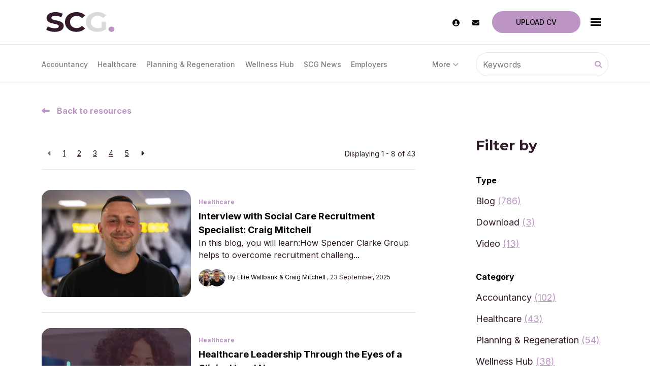

--- FILE ---
content_type: text/html
request_url: https://www.spencerclarkegroup.co.uk/career-hub/search-results/?category=healthsocialcarenursing-careeradvice
body_size: 23082
content:
<!DOCTYPE html><html lang="en"><head>
        <meta charset="utf-8">
        <meta name="viewport" content="width=device-width, initial-scale=1, shrink-to-fit=no">
        <link rel="apple-touch-icon" sizes="57x57" href="/img/favicon/apple-icon-57x57.png">
        <link rel="apple-touch-icon" sizes="60x60" href="/img/favicon/apple-icon-60x60.png">
        <link rel="apple-touch-icon" sizes="72x72" href="/img/favicon/apple-icon-72x72.png">
        <link rel="apple-touch-icon" sizes="76x76" href="/img/favicon/apple-icon-76x76.png">
        <link rel="apple-touch-icon" sizes="114x114" href="/img/favicon/apple-icon-114x114.png">
        <link rel="apple-touch-icon" sizes="120x120" href="/img/favicon/apple-icon-120x120.png">
        <link rel="apple-touch-icon" sizes="144x144" href="/img/favicon/apple-icon-144x144.png">
        <link rel="apple-touch-icon" sizes="152x152" href="/img/favicon/apple-icon-152x152.png">
        <link rel="apple-touch-icon" sizes="180x180" href="/img/favicon/apple-icon-180x180.png">
        <link rel="icon" type="image/png" sizes="192x192" href="/img/favicon/android-icon-192x192.png">
        <link rel="icon" type="image/png" sizes="32x32" href="/img/favicon/favicon-32x32.png">
        <link rel="icon" type="image/png" sizes="96x96" href="/img/favicon/favicon-96x96.png">
        <link rel="icon" type="image/png" sizes="16x16" href="/img/favicon/favicon-16x16.png">
        <meta name="msapplication-TileColor" content="#ffffff">
        <meta name="msapplication-TileImage" content="/img/favicon/ms-icon-144x144.png">
        <meta name="theme-color" content="#ffffff">
        <title>Career Hub Search Results | Spencer Clarke Group</title>
        <meta name="description" content="Discover search results from the Spencer Clarke Group Career Hub. Find career advice, salary benchmarking, employer insights and tips in the hub."><meta name="keywords" content="">
        <!-- CSS framework -->
<link href="https://cdn.jsdelivr.net/npm/bootstrap@5.0.2/dist/css/bootstrap.min.css" rel="stylesheet" integrity="sha384-EVSTQN3/azprG1Anm3QDgpJLIm9Nao0Yz1ztcQTwFspd3yD65VohhpuuCOmLASjC" crossorigin="anonymous">
<!-- VSM framework -->
<link href="https://cdn2.wearevennture.co.uk/cdn/common/css/vsm.min.css" rel="stylesheet">
<link rel="stylesheet" href="/content/theme.css">
<!-- Icon fonts -->
<link href="https://cdn2.wearevennture.co.uk/cdn/common/css/all.min.css" rel="stylesheet">
<link rel="stylesheet" href="/content/developer.css">
<!--[if lt IE 9]>
    <script src="https://oss.maxcdn.com/html5shiv/3.7.2/html5shiv.min.js"></script>
    <script src="https://oss.maxcdn.com/respond/1.4.2/respond.min.js"></script>
<![endif]-->
        <link rel="canonical" href="https://www.spencerclarkegroup.co.uk/career-hub/search-results/"><script type="text/javascript">
    window.hfAccountId = "d8fb93f5-135b-4e42-8854-1947a022d36e";
    window.hfDomain = "https://api.herefish.com";
    (function() {
        var hf = document.createElement('script'); hf.type = 'text/javascript'; hf.async = true;
        hf.src = window.hfDomain + '/scripts/hf.js';
        var s = document.getElementsByTagName('script')[0]; s.parentNode.insertBefore(hf, s);
    })();
</script> 
<!-- Google Tag Manager --><script>(function(w,d,s,l,i){w[l]=w[l]||[];w[l].push({'gtm.start':
new Date().getTime(),event:'gtm.js'});var f=d.getElementsByTagName(s)[0],
j=d.createElement(s),dl=l!='dataLayer'?'&l='+l:'';j.async=true;j.src=
'https://www.googletagmanager.com/gtm.js?id='+i+dl;f.parentNode.insertBefore(j,f);
})(window,document,'script','dataLayer','GTM-M4B852W');</script><!-- End Google Tag Manager -->
<!-- Microsoft Clarity --><script type="text/javascript">
    (function(c,l,a,r,i,t,y){
        c[a]=c[a]||function(){(c[a].q=c[a].q||[]).push(arguments)};
        t=l.createElement(r);t.async=1;t.src="https://www.clarity.ms/tag/"+i;
        y=l.getElementsByTagName(r)[0];y.parentNode.insertBefore(t,y);
    })(window, document, "clarity", "script", "gc0eg708y9");
</script><!-- End Microsoft Clarity -->
    <meta name="referrer" content="unsafe-url"></head>
    <body class="">
        <script type="text/javascript">
window.hfAccountId = "d8fb93f5-135b-4e42-8854-1947a022d36e";
window.hfDomain = "https://api.herefish.com";
(function() {
var hf = document.createElement('script'); hf.type = 'text/javascript'; hf.async = true;
hf.src = window.hfDomain + '/scripts/hf.js';
var s = document.getElementsByTagName('script')[0]; s.parentNode.insertBefore(hf, s);
})();
</script>
        <div class="content-wrapper">
<header>
    <div class="vsm-top" data-section="vsm-default-top">
       
            <div class="signed-in-bar ajax-loggedin" style="display:none">
                <div class="container">
                    <div class="row justify-content-end">
                        <div class="col-auto align-items-center d-flex justify-content-center">
                            <span class="signed-as">Signed in as <a href="" class="ajax-loggedin-name ajax-loggedin-dashboardUrl"></a></span>
                            <div class="media ajax-loggedin-initials" data-initials="">
                            </div>
                            <a href="" class="sign-out-btn" onclick="(function(event){ event.preventDefault(); document.getElementById('logout-form').submit(); return false; })(event)"><span><i class="fas fa-sign-out-alt"></i><div class="tooltip">Sign Out</div></span></a>
                            <form action="/candidate/logout/" method="post" id="logout-form" style="display:none;"></form>
                        </div>
                    </div>
                </div>
            </div>
            <div class="navigation">
                <div class="container">
                    <div class="row align-items-center justify-content-between nowrap">
                        <div class="col-auto">
                            <a href="/" class="brand">
                                <img src="https://sitescdn.wearevennture.co.uk/public/spencer-clarke-group/assets/scglogo-02.svg" class="logo-1" alt="Spencer Clarke Group logo">
                                <img src="https://sitescdn.wearevennture.co.uk/public/spencer-clarke-group/assets/scgcolourlogo-02.svg" class="logo-2" alt="Spencer Clarke Group logo">
                            </a>
                        </div>
                        <div class="col d-flex">
                            <div class="primary-nav">
                                <nav>
                                    <ul>
                                       
<li>
    <a href="/job-search/">
        Search Jobs
    </a>
</li>
<li class="meganav" data-navtype="">
    <a href="/about-us/">
        About Us
    </a>
    <div class="mega-menu">
        <div class="container">
            <div class="row">
                <div class="col-md-6">
                    <div class="list">
                        <div class="faux-title">
                            About Us
                        </div>
                        <nav>
                            
                            <a href="/about-us/meet-the-team/" data-sublist="">
                                <span>
                                    Meet The Team
                                </span>
                            </a>
                            
                            <a href="/about-us/careers/" data-sublist="sublist2">
                                <span>
                                    SCG Careers
                                </span>
                            </a>
                            
                            <a href="/about-us/referral-scheme/" data-sublist="">
                                <span>
                                    Referral Scheme
                                </span>
                            </a>
                            
                            <a href="/about-us/csr/" data-sublist="">
                                <span>
                                    CSR
                                </span>
                            </a>
                            
                            <a href="/about-us/testimonials/" data-sublist="">
                                <span>
                                    Testimonials
                                </span>
                            </a>
                            
                            <a href="/about-us/faqs/" data-sublist="">
                                <span>
                                    FAQs
                                </span>
                            </a>
                            
                            <a href="/about-us/culture-champions/" data-sublist="">
                                <span>
                                    Culture Champions
                                </span>
                            </a>
                            
                        </nav>
                    </div>
                    
                    <div class="sub-list" data-sublist-items="sublist1">
                        <div class="faux-title">
                            <a href="/about-us/meet-the-team/">
                                Meet The Team
                            </a>
                        </div>
                        <nav>
                            
                        </nav>
                    </div>
                    
                    <div class="sub-list" data-sublist-items="sublist2">
                        <div class="faux-title">
                            <a href="/about-us/careers/">
                                SCG Careers
                            </a>
                        </div>
                        <nav>
                            
                            <a href="/about-us/careers/career-stories/">
                                Career Stories
                            </a>
                            
                            <a href="/about-us/careers/halloffame/">
                                SCG Hall of Fame
                            </a>
                            
                        </nav>
                    </div>
                    
                    <div class="sub-list" data-sublist-items="sublist3">
                        <div class="faux-title">
                            <a href="/about-us/referral-scheme/">
                                Referral Scheme
                            </a>
                        </div>
                        <nav>
                            
                        </nav>
                    </div>
                    
                    <div class="sub-list" data-sublist-items="sublist4">
                        <div class="faux-title">
                            <a href="/about-us/csr/">
                                CSR
                            </a>
                        </div>
                        <nav>
                            
                        </nav>
                    </div>
                    
                    <div class="sub-list" data-sublist-items="sublist5">
                        <div class="faux-title">
                            <a href="/about-us/testimonials/">
                                Testimonials
                            </a>
                        </div>
                        <nav>
                            
                        </nav>
                    </div>
                    
                    <div class="sub-list" data-sublist-items="sublist6">
                        <div class="faux-title">
                            <a href="/about-us/faqs/">
                                FAQs
                            </a>
                        </div>
                        <nav>
                            
                        </nav>
                    </div>
                    
                    <div class="sub-list" data-sublist-items="sublist7">
                        <div class="faux-title">
                            <a href="/about-us/culture-champions/">
                                Culture Champions
                            </a>
                        </div>
                        <nav>
                            
                        </nav>
                    </div>
                    
                </div>
                <div class="col-md-6">
                    <div class="nav-inserts">
                        <h4>
                            Latest Resources
                             <a href="/career-hub/search-results/">
                                View All
                            </a>
                        </h4>
                        <div class="inserts">
                            <div class="row">
                                <script type="text/html" class="vsm-media-liquid" data-mediatype="blog" data-more-filter="custom-nav-item,true">
                                {% for item in items limit: 2 %}
                                <div class="col">
                                    <a href="{{item.url}}" class="insert" style="background-image:url('{% if item.more.thubmnail-image %}{{item.more.thumbnail-image}}{% else %}{{item.image}}{% endif %}')">
                                        <h5 class="xs-heading">
                                            {{item.title}}
                                        </h5>
                                        <span class="faux-link">
                                            <span>Learn More</span>
                                        </span>
                                    </a>
                                </div>
                                {% endfor %}
                                </script>
                            </div>
                        </div>
                    </div>
                </div>
            </div>
        </div>
    </div>
</li>  
<li class="meganav" data-navtype="">
    <a href="/specialisms/">
        Specialisms
    </a>
    <div class="mega-menu">
        <div class="container">
            <div class="row">
                <div class="col-md-6">
                    <div class="list">
                        <div class="faux-title">
                            Specialisms
                        </div>
                        <nav>
                            
                            <a href="/specialisms/accountancy-finance-recruitment/" data-sublist="sublist1">
                                <span>
                                    Accountancy and Finance
                                </span>
                            </a>
                            
                            <a href="/specialisms/construction-trades-labour/" data-sublist="">
                                <span>
                                    Construction, Trades and Labour
                                </span>
                            </a>
                            
                            <a href="/specialisms/education-send/" data-sublist="sublist3">
                                <span>
                                    Education and SEND
                                </span>
                            </a>
                            
                            <a href="/specialisms/corporate-functions-business-support/" data-sublist="">
                                <span>
                                    Corporate Functions &amp; Business Support
                                </span>
                            </a>
                            
                            <a href="/specialisms/it-digital/" data-sublist="">
                                <span>
                                    IT and Digital
                                </span>
                            </a>
                            
                            <a href="/specialisms/healthcare-social-care-and-nursing-recruitment/" data-sublist="sublist6">
                                <span>
                                    Healthcare, Social Care and Nursing
                                </span>
                            </a>
                            
                            <a href="/specialisms/highways-infrastructure-and-engineering/" data-sublist="">
                                <span>
                                    Highways, Infrastructure and Engineering
                                </span>
                            </a>
                            
                            <a href="/specialisms/hr-and-workforce-development/" data-sublist="">
                                <span>
                                    HR and Workforce Development
                                </span>
                            </a>
                            
                            <a href="/specialisms/planning-development-and-regeneration/" data-sublist="">
                                <span>
                                    Planning, Development and Regeneration
                                </span>
                            </a>
                            
                            <a href="/specialisms/property-and-asset-management/" data-sublist="">
                                <span>
                                    Property and Asset Management
                                </span>
                            </a>
                            
                            <a href="/specialisms/housing/" data-sublist="">
                                <span>
                                    Housing
                                </span>
                            </a>
                            
                            <a href="/specialisms/interim-and-executive-search-recruitment/" data-sublist="">
                                <span>
                                    Interim and Executive Search
                                </span>
                            </a>
                            
                        </nav>
                    </div>
                    
                    <div class="sub-list" data-sublist-items="sublist1">
                        <div class="faux-title">
                            <a href="/specialisms/accountancy-finance-recruitment/">
                                Accountancy and Finance
                            </a>
                        </div>
                        <nav>
                            
                            <a href="/specialisms/accountancy-finance/">
                                Accountancy Recruitment
                            </a>
                            
                            <a href="/specialisms/finance/">
                                Finance Recruitment
                            </a>
                            
                        </nav>
                    </div>
                    
                    <div class="sub-list" data-sublist-items="sublist2">
                        <div class="faux-title">
                            <a href="/specialisms/construction-trades-labour/">
                                Construction, Trades and Labour
                            </a>
                        </div>
                        <nav>
                            
                        </nav>
                    </div>
                    
                    <div class="sub-list" data-sublist-items="sublist3">
                        <div class="faux-title">
                            <a href="/specialisms/education-send/">
                                Education and SEND
                            </a>
                        </div>
                        <nav>
                            
                            <a href="/specialisms/education-send/education-and-send-local-government/">
                                Local Authority SEND Recruitment
                            </a>
                            
                            <a href="/specialisms/education-send/education-and-send-schools/">
                                School Teaching Staff Recruitment
                            </a>
                            
                            <a href="/specialisms/education-send/headteacher-recruitment/">
                                Headteacher Recruitment
                            </a>
                            
                            <a href="/specialisms/education-send/school-facilities/">
                                School Facilities Staff Recruitment
                            </a>
                            
                        </nav>
                    </div>
                    
                    <div class="sub-list" data-sublist-items="sublist4">
                        <div class="faux-title">
                            <a href="/specialisms/corporate-functions-business-support/">
                                Corporate Functions &amp; Business Support
                            </a>
                        </div>
                        <nav>
                            
                        </nav>
                    </div>
                    
                    <div class="sub-list" data-sublist-items="sublist5">
                        <div class="faux-title">
                            <a href="/specialisms/it-digital/">
                                IT and Digital
                            </a>
                        </div>
                        <nav>
                            
                        </nav>
                    </div>
                    
                    <div class="sub-list" data-sublist-items="sublist6">
                        <div class="faux-title">
                            <a href="/specialisms/healthcare-social-care-and-nursing-recruitment/">
                                Healthcare, Social Care and Nursing
                            </a>
                        </div>
                        <nav>
                            
                            <a href="/specialisms/healthcare-social-care-and-nursing-recruitment/health-care/">
                                Healthcare Recruitment
                            </a>
                            
                            <a href="/specialisms/healthcare-social-care-and-nursing-recruitment/nursing-recruitment/">
                                Nursing Recruitment
                            </a>
                            
                            <a href="/specialisms/healthcare-social-care-and-nursing-recruitment/senior-appointments-recruitment/">
                                Senior Appointments
                            </a>
                            
                            <a href="/specialisms/healthcare-social-care-and-nursing-recruitment/social-care-recruitment/">
                                Social Care Recruitment
                            </a>
                            
                        </nav>
                    </div>
                    
                    <div class="sub-list" data-sublist-items="sublist7">
                        <div class="faux-title">
                            <a href="/specialisms/highways-infrastructure-and-engineering/">
                                Highways, Infrastructure and Engineering
                            </a>
                        </div>
                        <nav>
                            
                        </nav>
                    </div>
                    
                    <div class="sub-list" data-sublist-items="sublist8">
                        <div class="faux-title">
                            <a href="/specialisms/hr-and-workforce-development/">
                                HR and Workforce Development
                            </a>
                        </div>
                        <nav>
                            
                        </nav>
                    </div>
                    
                    <div class="sub-list" data-sublist-items="sublist9">
                        <div class="faux-title">
                            <a href="/specialisms/planning-development-and-regeneration/">
                                Planning, Development and Regeneration
                            </a>
                        </div>
                        <nav>
                            
                        </nav>
                    </div>
                    
                    <div class="sub-list" data-sublist-items="sublist10">
                        <div class="faux-title">
                            <a href="/specialisms/property-and-asset-management/">
                                Property and Asset Management
                            </a>
                        </div>
                        <nav>
                            
                        </nav>
                    </div>
                    
                    <div class="sub-list" data-sublist-items="sublist11">
                        <div class="faux-title">
                            <a href="/specialisms/housing/">
                                Housing
                            </a>
                        </div>
                        <nav>
                            
                        </nav>
                    </div>
                    
                    <div class="sub-list" data-sublist-items="sublist12">
                        <div class="faux-title">
                            <a href="/specialisms/interim-and-executive-search-recruitment/">
                                Interim and Executive Search
                            </a>
                        </div>
                        <nav>
                            
                        </nav>
                    </div>
                    
                </div>
                <div class="col-md-6">
                    <div class="nav-inserts">
                        <h4>
                            Latest Resources
                             <a href="/career-hub/search-results/">
                                View All
                            </a>
                        </h4>
                        <div class="inserts">
                            <div class="row">
                                <script type="text/html" class="vsm-media-liquid" data-mediatype="blog" data-more-filter="custom-nav-item,true">
                                {% for item in items limit: 2 %}
                                <div class="col">
                                    <a href="{{item.url}}" class="insert" style="background-image:url('{% if item.more.thubmnail-image %}{{item.more.thumbnail-image}}{% else %}{{item.image}}{% endif %}')">
                                        <h5 class="xs-heading">
                                            {{item.title}}
                                        </h5>
                                        <span class="faux-link">
                                            <span>Learn More</span>
                                        </span>
                                    </a>
                                </div>
                                {% endfor %}
                                </script>
                            </div>
                        </div>
                    </div>
                </div>
            </div>
        </div>
    </div>
</li>  
<li class="dropdown">
    <a style="" href="/employers/">Employers</a>
    <ul>
        
        <li>
            <a href="/employers/services/">
                Services
            </a>
        </li>
        
        <li>
            <a href="/employers/submit-a-vacancy/">
                Submit a Vacancy
            </a>
        </li>
        
        <li>
            <a href="/employers/case-studies/">
                Case Studies
            </a>
        </li>
        
    </ul>
</li>
<li class="meganav" data-navtype="">
    <a href="/jobseekers/">
        Jobseekers
    </a>
    <div class="mega-menu">
        <div class="container">
            <div class="row">
                <div class="col-md-6">
                    <div class="list">
                        <div class="faux-title">
                            Jobseekers
                        </div>
                        <nav>
                            
                            <a href="/local-authority-send-jobs/" data-sublist="sublist1">
                                <span>
                                    Local Authority SEND Jobs
                                </span>
                            </a>
                            
                            <a href="/school-jobs/" data-sublist="sublist2">
                                <span>
                                    School Jobs
                                </span>
                            </a>
                            
                            <a href="/jobs-accountancy-finance/" data-sublist="sublist3">
                                <span>
                                    Accountancy &amp; Finance Jobs
                                </span>
                            </a>
                            
                            <a href="/healthcare-jobs/" data-sublist="sublist4">
                                <span>
                                    Healthcare Jobs
                                </span>
                            </a>
                            
                            <a href="/nursing-jobs/" data-sublist="sublist5">
                                <span>
                                    Nursing Jobs
                                </span>
                            </a>
                            
                        </nav>
                    </div>
                    
                    <div class="sub-list" data-sublist-items="sublist1">
                        <div class="faux-title">
                            <a href="/local-authority-send-jobs/">
                                Local Authority SEND Jobs
                            </a>
                        </div>
                        <nav>
                            
                            <a href="/educational-psychologist-vacancies/">
                                Educational Psychologist Jobs
                            </a>
                            
                            <a href="/send-case-officer-jobs/">
                                SEND Case Officer Jobs
                            </a>
                            
                            <a href="/ehcp-coordinator-jobs/">
                                EHCP Coordinator Jobs
                            </a>
                            
                            <a href="/send-team-manager-jobs/">
                                SEND Team Manager Jobs
                            </a>
                            
                            <a href="/senco-jobs/">
                                SENCO Jobs
                            </a>
                            
                            <a href="/ehc-plan-writer-jobs/">
                                EHC Plan Writer Jobs
                            </a>
                            
                            <a href="/send-tribunal-officer-vacancies/">
                                SEND Tribunal Officer Jobs
                            </a>
                            
                            <a href="/send-improvement-consultant-jobs/">
                                SEND Improvement Consultant Jobs
                            </a>
                            
                            <a href="/director-of-send-vacancies/">
                                Director of SEND Jobs
                            </a>
                            
                            <a href="/head-of-education-vacancies/">
                                Head of Education Jobs
                            </a>
                            
                        </nav>
                    </div>
                    
                    <div class="sub-list" data-sublist-items="sublist2">
                        <div class="faux-title">
                            <a href="/school-jobs/">
                                School Jobs
                            </a>
                        </div>
                        <nav>
                            
                            <a href="/teacher-jobs/">
                                Teacher Jobs
                            </a>
                            
                            <a href="/teaching-assistant-jobs/">
                                Teaching Assistant Jobs
                            </a>
                            
                            <a href="/send-teacher-vacancies/">
                                SEND Teacher Jobs
                            </a>
                            
                            <a href="/send-teaching-assistant-jobs/">
                                SEND Teaching Assistant Jobs
                            </a>
                            
                            <a href="/headteacher-vacancies/">
                                Headteacher Jobs
                            </a>
                            
                            <a href="/school-business-manager-vacancies/">
                                School Business Manager Jobs
                            </a>
                            
                        </nav>
                    </div>
                    
                    <div class="sub-list" data-sublist-items="sublist3">
                        <div class="faux-title">
                            <a href="/jobs-accountancy-finance/">
                                Accountancy &amp; Finance Jobs
                            </a>
                        </div>
                        <nav>
                            
                            <a href="/accountant-vacancies/">
                                Accountant Jobs
                            </a>
                            
                            <a href="/bookkeeper-vacancies/">
                                Bookkeeper Jobs
                            </a>
                            
                            <a href="/audit-senior-vacancies/">
                                Audit Senior Jobs
                            </a>
                            
                            <a href="/audit-manager-vacancies/">
                                Audit Manager Jobs
                            </a>
                            
                            <a href="/tax-manager-vacancies/">
                                Tax Manager Jobs
                            </a>
                            
                            <a href="/financial-manager-jobs/">
                                Financial Manager Jobs
                            </a>
                            
                            <a href="/finance-director-jobs/">
                                Finance Director Jobs
                            </a>
                            
                            <a href="/management-accountant-jobs/">
                                Management Accountant Jobs
                            </a>
                            
                            <a href="/financial-controller-jobs/">
                                Financial Controller Jobs
                            </a>
                            
                        </nav>
                    </div>
                    
                    <div class="sub-list" data-sublist-items="sublist4">
                        <div class="faux-title">
                            <a href="/healthcare-jobs/">
                                Healthcare Jobs
                            </a>
                        </div>
                        <nav>
                            
                            <a href="/speech-and-language-therapist-vacancies/">
                                Speech &amp; Language Therapist Jobs
                            </a>
                            
                            <a href="/occupational-therapist-jobs/">
                                Occupational Therapist Jobs
                            </a>
                            
                            <a href="/clinical-psychologist-vacancies/">
                                Clinical Psychologist Jobs
                            </a>
                            
                            <a href="/clinical-lead-occupational-therapist-vacancies/">
                                Clinical Lead Occupational Therapist Jobs
                            </a>
                            
                            <a href="/physiotherapist-vacancies/">
                                Physiotherapist Jobs
                            </a>
                            
                            <a href="/pharmacist-vacancies/">
                                Pharmacist Jobs
                            </a>
                            
                            <a href="/mental-health-support-worker-vacancies/">
                                Mental Health Support Worker Jobs
                            </a>
                            
                            <a href="/healthcare-assistant-vacancies/">
                                Healthcare Assistant Jobs
                            </a>
                            
                            <a href="/psychiatrist-jobs/">
                                Psychiatrist Jobs
                            </a>
                            
                            <a href="/paediatrician-jobs/">
                                Paediatrician Jobs
                            </a>
                            
                            <a href="/pain-consultant-jobs/">
                                Pain Consultant Jobs
                            </a>
                            
                        </nav>
                    </div>
                    
                    <div class="sub-list" data-sublist-items="sublist5">
                        <div class="faux-title">
                            <a href="/nursing-jobs/">
                                Nursing Jobs
                            </a>
                        </div>
                        <nav>
                            
                            <a href="/registered-general-nurse-jobs/">
                                Registered General Nurse&nbsp;Jobs
                            </a>
                            
                            <a href="/mental-health-nurse-jobs/">
                                Mental Health Nurse Jobs
                            </a>
                            
                            <a href="/chc-nurse-assessor-jobs/">
                                CHC Nurse Assessor Jobs
                            </a>
                            
                            <a href="/chc-nurse-assessor-jobs/">
                                CHC Case Manager Jobs
                            </a>
                            
                        </nav>
                    </div>
                    
                </div>
                <div class="col-md-6">
                    <div class="nav-inserts">
                        <h4>
                            Latest Resources
                             <a href="">
                                View All
                            </a>
                        </h4>
                        <div class="inserts">
                            <div class="row">
                                <script type="text/html" class="vsm-media-liquid" data-mediatype="blog" data-more-filter="custom-nav-item,true">
                                {% for item in items limit: 2 %}
                                <div class="col">
                                    <a href="{{item.url}}" class="insert" style="background-image:url('{% if item.more.thubmnail-image %}{{item.more.thumbnail-image}}{% else %}{{item.image}}{% endif %}')">
                                        <h5 class="xs-heading">
                                            {{item.title}}
                                        </h5>
                                        <span class="faux-link">
                                            <span>Learn More</span>
                                        </span>
                                    </a>
                                </div>
                                {% endfor %}
                                </script>
                            </div>
                        </div>
                    </div>
                </div>
            </div>
        </div>
    </div>
</li>  
<li class="meganav" data-navtype="">
    <a href="/career-hub/">
        Career Hub
    </a>
    <div class="mega-menu">
        <div class="container">
            <div class="row">
                <div class="col-md-6">
                    <div class="list">
                        <div class="faux-title">
                            Career Hub
                        </div>
                        <nav>
                            
                            <a href="/career-hub/search-results/?type=blog" data-sublist="">
                                <span>
                                    Discover All Blogs
                                </span>
                            </a>
                            
                            <a href="/career-hub/accountancy-and-finance/" data-sublist="">
                                <span>
                                    Accountancy &amp; Finance Career Hub
                                </span>
                            </a>
                            
                            <a href="/career-hub/education-and-send/" data-sublist="">
                                <span>
                                    Education &amp; SEND Career Hub
                                </span>
                            </a>
                            
                            <a href="/career-hub/nursing/" data-sublist="">
                                <span>
                                    Nursing Career Hub
                                </span>
                            </a>
                            
                            <a href="/career-hub/healthcare/" data-sublist="">
                                <span>
                                    Healthcare Career Hub
                                </span>
                            </a>
                            
                            <a href="/career-hub/planning-regeneration/" data-sublist="">
                                <span>
                                    Planning &amp; Regeneration Career Hub
                                </span>
                            </a>
                            
                        </nav>
                    </div>
                    
                    <div class="sub-list" data-sublist-items="sublist1">
                        <div class="faux-title">
                            <a href="/career-hub/search-results/?type=blog">
                                Discover All Blogs
                            </a>
                        </div>
                        <nav>
                            
                        </nav>
                    </div>
                    
                    <div class="sub-list" data-sublist-items="sublist2">
                        <div class="faux-title">
                            <a href="/career-hub/accountancy-and-finance/">
                                Accountancy &amp; Finance Career Hub
                            </a>
                        </div>
                        <nav>
                            
                        </nav>
                    </div>
                    
                    <div class="sub-list" data-sublist-items="sublist3">
                        <div class="faux-title">
                            <a href="/career-hub/education-and-send/">
                                Education &amp; SEND Career Hub
                            </a>
                        </div>
                        <nav>
                            
                        </nav>
                    </div>
                    
                    <div class="sub-list" data-sublist-items="sublist4">
                        <div class="faux-title">
                            <a href="/career-hub/nursing/">
                                Nursing Career Hub
                            </a>
                        </div>
                        <nav>
                            
                        </nav>
                    </div>
                    
                    <div class="sub-list" data-sublist-items="sublist5">
                        <div class="faux-title">
                            <a href="/career-hub/healthcare/">
                                Healthcare Career Hub
                            </a>
                        </div>
                        <nav>
                            
                        </nav>
                    </div>
                    
                    <div class="sub-list" data-sublist-items="sublist6">
                        <div class="faux-title">
                            <a href="/career-hub/planning-regeneration/">
                                Planning &amp; Regeneration Career Hub
                            </a>
                        </div>
                        <nav>
                            
                        </nav>
                    </div>
                    
                </div>
                <div class="col-md-6">
                    <div class="nav-inserts">
                        <h4>
                            Latest Resources
                             <a href="/career-hub/search-results/">
                                View All
                            </a>
                        </h4>
                        <div class="inserts">
                            <div class="row">
                                <script type="text/html" class="vsm-media-liquid" data-mediatype="blog" data-more-filter="custom-nav-item,true">
                                {% for item in items limit: 2 %}
                                <div class="col">
                                    <a href="{{item.url}}" class="insert" style="background-image:url('{% if item.more.thubmnail-image %}{{item.more.thumbnail-image}}{% else %}{{item.image}}{% endif %}')">
                                        <h5 class="xs-heading">
                                            {{item.title}}
                                        </h5>
                                        <span class="faux-link">
                                            <span>Learn More</span>
                                        </span>
                                    </a>
                                </div>
                                {% endfor %}
                                </script>
                            </div>
                        </div>
                    </div>
                </div>
            </div>
        </div>
    </div>
</li>  
<li>
    <a href="/contact-us/">
        Contact Us
    </a>
</li>
                                    </ul>
                                </nav>
                                
                                <div class="search-bar">
                                    <div class="form-holder">
                                        <form action="/job-search/">
                                            <div class="input-group">
                                                <input type="text" class="form-control" placeholder="Search for you new job" aria-label="Keyword" aria-describedby="" name="keyword">
                                                <div class="field">
                                                    <select name="jobtype" class="form-select">
                                                        <option value="" disabled="" selected="">Job Type</option>
                                                        <option value="">Any</option>
                                                        <option value="Permanent">Permanent</option>
                                                        <option value="Contract">Contract</option>
                                                    </select>
                                                </div>
                                                <button class="btn btn-primary" type="submit"><span><i class="fas fa-search"></i></span></button>
                                            </div>
                                        </form>
                                    </div>
                                </div>
                            </div>
                            <div class="more-nav">
                                <nav>
                                    <ul>
                                     
                                        
                                        <li class="ajax-login"></li>
                                        <li><a href="/contact-us/"><span><i class="fas fa-envelope"></i><div class="tooltip">Contact us</div></span></a></li>
                                        
                                        <li class="btn-desktop"><a href="" data-bs-toggle="modal" data-bs-target="#cv-dropoff" class="btn">Upload CV</a></li>
                                        
                                           <li class="btn-mobile"><a href="" data-bs-toggle="modal" data-bs-target="#cv-dropoff"><i class="fas fa-cloud-upload-alt"></i></a></li>
                                        
                                       
                                        <li class="mobile"><span class="burger-menu toggle-menu slide-menu__control" data-action="toggle" data-target="mobile-menu"><span></span></span></li>
                                    </ul>
                                </nav>
                            </div>
                        </div>
                    </div>
                </div>
            </div>
       
    </div>
</header>
<div class="modal fade" id="cv-dropoff" tabindex="-1" aria-labelledby="exampleModalLabel" aria-hidden="true">
    <div class="modal-dialog modal-dialog-centered modal-lg">
        <div class="modal-content">
            <div class="modal-header">
                <button type="button" class="btn-close" data-bs-dismiss="modal" aria-label="Close"></button>
            </div>
            <div class="modal-body">
                <div class="bg" style="background-image:url('');">
                    <div class="component-wrapper">
                        <div class="vsm-body">
                            <div class="container">
                                <div class="row">
                                    <div class="col-12">
                                        <div class="content">
                                            <h3 class="md-heading">Quick CV Drop Off</h3>
                                            <div class="rte">
                                                
                                            </div>
                                        </div>
                                    </div>
                                    <div class="col-12">
                                        <div class="form-holder">
                                            <form action="/api/form/curriculumvitae/vsm-drop-off-your-cv/" id="modalPopUp" data-vennture-form="true" callback="onDropCV" enablebuttonaftersuccess="false" method="post" class="apteveForm">
                                                <input type="hidden" name="redirect-to" value="/thankyou-uploadcv/">
                                                <input type="hidden" class="" placeholder="Consultant Email Address" id="63" name="consultantemailaddress" value="">
                                                <div class="row">
                                                    <div class="col">
                                                        <div class="element text form-group">
                                                            <label>First Name</label>
                                                            <div class="field">
                                                                <input type="text" name="firstname" data-req="Required" placeholder="First Name" class="form-control">
                                                            </div>
                                                            <span class="error required-text" style="display:none;">
    This is a required field
</span>
                                                        </div>
                                                    </div>
                                                    <div class="col">
                                                        <div class="element text form-group">
                                                            <label>Last Name</label>
                                                            <div class="field">
                                                                <input type="text" name="lastname" data-req="Required" placeholder="Last Name" class="form-control">
                                                            </div>
                                                            <span class="error required-text" style="display:none;">
    This is a required field
</span>
                                                        </div>
                                                    </div>
                                                </div>
                                                <div class="row">
                                                    <div class="col">
                                                        <div class="element text form-group">
                                                            <label>Email</label>
                                                            <div class="field">
                                                                <input type="email" name="email" data-req="Required" placeholder="Email address..." class="form-control">
                                                            </div>
                                                            <span class="error required-text" style="display:none;">
    This is a required field
</span>
                                                            <span class="error required-email" style="display:none;">
    A valid email address is required
</span>
                                                        </div>
                                                    </div>
                                                </div>
                                                <div class="row">
                                                    <div class="col">
                                                        <div class="element select form-group">
                                                            <label>CV, LinkedIn or Dropbox URL</label>
                                                            <div class="field">
                                                                <select data-req="Required" data-isselected="false" class="form-select" id="dropcv-cvtype" name="dropcv-cvtype" onchange="(function(e){ document.getElementById('dropcv-cv-url').style.display=e.value=='linkedin'||e.value=='dropbox'?'block':'none'; document.getElementById('dropcv-cv-file').style.display=e.value==='cv'||e.value==''?'block':'none';})(this)">
                                                                    <option value="-- Please Select --" selected="">-- Please Select --</option>
                                                                    <option value="cv">CV Upload</option>
                                                                    <option value="linkedin">LinkedIn or Dropbox URL</option>
                                                                </select>
                                                            </div>
                                                            <span class="error required-text" style="display:none;">
    This is a required field
</span>
                                                        </div>
                                                    </div>
                                                    <div class="col">
                                                        <div class="element text form-group" style="display:none" id="dropcv-cv-url">
                                                            <label>LinkedIn or Dropbox URL</label>
                                                            <div class="field">
                                                                <input data-req="Required" type="text" id="dropcv-cv-url" name="linkedinurl" placeholder="LinkedIn or Dropbox URL" class="form-control">
                                                            </div>
                                                            <span class="error required-text" style="display:none;">
    This is a required field
</span>
                                                        </div>
                                                        <div class="element file" id="dropcv-cv-file" style="display:none">
                                                            <label>CV Upload</label>
                                                            <div class="field">
                                                                <div class="custom-file">
                                                                    <input data-req="Required" id="dropcv-cv-file-input" name="cv" type="file" class="custom-file-input" data-isfilevalid="false">
                                                                    <label class="custom-file-label" for="dropcv-cv-file-input">
                                                                        <span class="d-inline-block text-truncate w-75">Choose file</span>
                                                                    </label>
                                                                </div>
                                                                <span class="error required-text" style="display:none;">
    This is a required field
</span>
                                                            </div>
                                                        </div>              
                                                    </div>
                                                </div>
                                                <div class="row">
                                                    <div class="col">
                                                        <div class="element checkbox form-group">
                                                            <div class="field">
                                                                <div class="icheck-primary">
                                                                    <input type="checkbox" name="terms" id="marketingmain">
                                                                    <label for="marketingmain">
                                                                        <p>We would love to keep you updated on the latest news, career advice and jobs from Spencer Clarke Group. To join our mailing list, simply tick the subscribe box. You can unsubscribe at any time.</p>
                                                                    </label>
                                                                </div>
                                                            </div>
                                                        </div>
                                                    </div>
                                                </div>
                                                <div class="row">
                                                    <div class="col">
                                                        <div class="element checkbox form-group">
                                                            <div class="field">
                                                                <div class="icheck-primary">
                                                                    <input data-req="Required" type="checkbox" name="terms" id="maindropcv-terms" data-must-check="true">
                                                                    <label for="maindropcv-terms">
                                                                        <p>
    By submitting this form, you agree to our <a href="/privacy-policy/" target="_blank">Privacy Policy</a>, <a href="/terms-and-conditions/" target="_blank">Terms &amp; Conditions</a>
</p>
                                                                    </label>
                                                                </div>
                                                            </div>
                                                            <span class="error required-text" style="display:none;">
    This is a required field
</span>
                                                        </div>
                                                    </div>
                                                </div>
                                                <div class="row">
                                                    <div class="col-auto">
                                                        <div class="element submit">
                                                            <input type="submit" class="btn" value="Submit">
                                                        </div>
                                                    </div>
                                                </div>
                                            </form>
                                        </div>
                                    </div>
                                </div>
                            </div>
                        </div>
                    </div>
                </div>
            </div>
        </div>
    </div>
</div>
<nav class="slide-menu" id="mobile-menu">
    <ul>
        
        <li>
            <a href="/job-search/">
                Search Jobs
            </a>
     
                
                    
                        
                    
                
                
            
        </li>    
        
        <li>
            <a href="/about-us/">
                About Us
            </a>
     <ul>
                <li>
                    <a href="/about-us/">
                        About Us
                    </a>
                </li>
                
                <li>
                    <a href="/about-us/meet-the-team/">
                        Meet The Team
                    </a>
                    
                        
                            
                                
                            
                        
                        
                    
                </li>
                
                <li>
                    <a href="/about-us/careers/">
                        SCG Careers
                    </a>
                    <ul>
                        <li>
                            <a href="/about-us/careers/">
                                SCG Careers
                            </a>
                        </li>
                        
                        <li>
                            <a href="/about-us/careers/career-stories/">
                                Career Stories
                            </a>
                        </li>
                        
                        <li>
                            <a href="/about-us/careers/halloffame/">
                                SCG Hall of Fame
                            </a>
                        </li>
                        
                    </ul>
                </li>
                
                <li>
                    <a href="/about-us/referral-scheme/">
                        Referral Scheme
                    </a>
                    
                        
                            
                                
                            
                        
                        
                    
                </li>
                
                <li>
                    <a href="/about-us/csr/">
                        CSR
                    </a>
                    
                        
                            
                                
                            
                        
                        
                    
                </li>
                
                <li>
                    <a href="/about-us/testimonials/">
                        Testimonials
                    </a>
                    
                        
                            
                                
                            
                        
                        
                    
                </li>
                
                <li>
                    <a href="/about-us/faqs/">
                        FAQs
                    </a>
                    
                        
                            
                                
                            
                        
                        
                    
                </li>
                
                <li>
                    <a href="/about-us/culture-champions/">
                        Culture Champions
                    </a>
                    
                        
                            
                                
                            
                        
                        
                    
                </li>
                
            </ul>
        </li>    
        
        <li>
            <a href="/specialisms/">
                Specialisms
            </a>
     <ul>
                <li>
                    <a href="/specialisms/">
                        Specialisms
                    </a>
                </li>
                
                <li>
                    <a href="/specialisms/accountancy-finance-recruitment/">
                        Accountancy and Finance
                    </a>
                    <ul>
                        <li>
                            <a href="/specialisms/accountancy-finance-recruitment/">
                                Accountancy and Finance
                            </a>
                        </li>
                        
                        <li>
                            <a href="/specialisms/accountancy-finance/">
                                Accountancy Recruitment
                            </a>
                        </li>
                        
                        <li>
                            <a href="/specialisms/finance/">
                                Finance Recruitment
                            </a>
                        </li>
                        
                    </ul>
                </li>
                
                <li>
                    <a href="/specialisms/construction-trades-labour/">
                        Construction, Trades and Labour
                    </a>
                    
                        
                            
                                
                            
                        
                        
                    
                </li>
                
                <li>
                    <a href="/specialisms/education-send/">
                        Education and SEND
                    </a>
                    <ul>
                        <li>
                            <a href="/specialisms/education-send/">
                                Education and SEND
                            </a>
                        </li>
                        
                        <li>
                            <a href="/specialisms/education-send/education-and-send-local-government/">
                                Local Authority SEND Recruitment
                            </a>
                        </li>
                        
                        <li>
                            <a href="/specialisms/education-send/education-and-send-schools/">
                                School Teaching Staff Recruitment
                            </a>
                        </li>
                        
                        <li>
                            <a href="/specialisms/education-send/headteacher-recruitment/">
                                Headteacher Recruitment
                            </a>
                        </li>
                        
                        <li>
                            <a href="/specialisms/education-send/school-facilities/">
                                School Facilities Staff Recruitment
                            </a>
                        </li>
                        
                    </ul>
                </li>
                
                <li>
                    <a href="/specialisms/corporate-functions-business-support/">
                        Corporate Functions &amp; Business Support
                    </a>
                    
                        
                            
                                
                            
                        
                        
                    
                </li>
                
                <li>
                    <a href="/specialisms/it-digital/">
                        IT and Digital
                    </a>
                    
                        
                            
                                
                            
                        
                        
                    
                </li>
                
                <li>
                    <a href="/specialisms/healthcare-social-care-and-nursing-recruitment/">
                        Healthcare, Social Care and Nursing
                    </a>
                    <ul>
                        <li>
                            <a href="/specialisms/healthcare-social-care-and-nursing-recruitment/">
                                Healthcare, Social Care and Nursing
                            </a>
                        </li>
                        
                        <li>
                            <a href="/specialisms/healthcare-social-care-and-nursing-recruitment/health-care/">
                                Healthcare Recruitment
                            </a>
                        </li>
                        
                        <li>
                            <a href="/specialisms/healthcare-social-care-and-nursing-recruitment/nursing-recruitment/">
                                Nursing Recruitment
                            </a>
                        </li>
                        
                        <li>
                            <a href="/specialisms/healthcare-social-care-and-nursing-recruitment/senior-appointments-recruitment/">
                                Senior Appointments
                            </a>
                        </li>
                        
                        <li>
                            <a href="/specialisms/healthcare-social-care-and-nursing-recruitment/social-care-recruitment/">
                                Social Care Recruitment
                            </a>
                        </li>
                        
                    </ul>
                </li>
                
                <li>
                    <a href="/specialisms/highways-infrastructure-and-engineering/">
                        Highways, Infrastructure and Engineering
                    </a>
                    
                        
                            
                                
                            
                        
                        
                    
                </li>
                
                <li>
                    <a href="/specialisms/hr-and-workforce-development/">
                        HR and Workforce Development
                    </a>
                    
                        
                            
                                
                            
                        
                        
                    
                </li>
                
                <li>
                    <a href="/specialisms/planning-development-and-regeneration/">
                        Planning, Development and Regeneration
                    </a>
                    
                        
                            
                                
                            
                        
                        
                    
                </li>
                
                <li>
                    <a href="/specialisms/property-and-asset-management/">
                        Property and Asset Management
                    </a>
                    
                        
                            
                                
                            
                        
                        
                    
                </li>
                
                <li>
                    <a href="/specialisms/housing/">
                        Housing
                    </a>
                    
                        
                            
                                
                            
                        
                        
                    
                </li>
                
                <li>
                    <a href="/specialisms/interim-and-executive-search-recruitment/">
                        Interim and Executive Search
                    </a>
                    
                        
                            
                                
                            
                        
                        
                    
                </li>
                
            </ul>
        </li>    
        
        <li>
            <a href="/employers/">
                Employers
            </a>
     <ul>
                <li>
                    <a href="/employers/">
                        Employers
                    </a>
                </li>
                
                <li>
                    <a href="/employers/services/">
                        Services
                    </a>
                    
                        
                            
                                
                            
                        
                        
                    
                </li>
                
                <li>
                    <a href="/employers/submit-a-vacancy/">
                        Submit a Vacancy
                    </a>
                    
                        
                            
                                
                            
                        
                        
                    
                </li>
                
                <li>
                    <a href="/employers/case-studies/">
                        Case Studies
                    </a>
                    
                        
                            
                                
                            
                        
                        
                    
                </li>
                
            </ul>
        </li>    
        
        <li>
            <a href="/jobseekers/">
                Jobseekers
            </a>
     <ul>
                <li>
                    <a href="/jobseekers/">
                        Jobseekers
                    </a>
                </li>
                
                <li>
                    <a href="/local-authority-send-jobs/">
                        Local Authority SEND Jobs
                    </a>
                    <ul>
                        <li>
                            <a href="/local-authority-send-jobs/">
                                Local Authority SEND Jobs
                            </a>
                        </li>
                        
                        <li>
                            <a href="/educational-psychologist-vacancies/">
                                Educational Psychologist Jobs
                            </a>
                        </li>
                        
                        <li>
                            <a href="/send-case-officer-jobs/">
                                SEND Case Officer Jobs
                            </a>
                        </li>
                        
                        <li>
                            <a href="/ehcp-coordinator-jobs/">
                                EHCP Coordinator Jobs
                            </a>
                        </li>
                        
                        <li>
                            <a href="/send-team-manager-jobs/">
                                SEND Team Manager Jobs
                            </a>
                        </li>
                        
                        <li>
                            <a href="/senco-jobs/">
                                SENCO Jobs
                            </a>
                        </li>
                        
                        <li>
                            <a href="/ehc-plan-writer-jobs/">
                                EHC Plan Writer Jobs
                            </a>
                        </li>
                        
                        <li>
                            <a href="/send-tribunal-officer-vacancies/">
                                SEND Tribunal Officer Jobs
                            </a>
                        </li>
                        
                        <li>
                            <a href="/send-improvement-consultant-jobs/">
                                SEND Improvement Consultant Jobs
                            </a>
                        </li>
                        
                        <li>
                            <a href="/director-of-send-vacancies/">
                                Director of SEND Jobs
                            </a>
                        </li>
                        
                        <li>
                            <a href="/head-of-education-vacancies/">
                                Head of Education Jobs
                            </a>
                        </li>
                        
                    </ul>
                </li>
                
                <li>
                    <a href="/school-jobs/">
                        School Jobs
                    </a>
                    <ul>
                        <li>
                            <a href="/school-jobs/">
                                School Jobs
                            </a>
                        </li>
                        
                        <li>
                            <a href="/teacher-jobs/">
                                Teacher Jobs
                            </a>
                        </li>
                        
                        <li>
                            <a href="/teaching-assistant-jobs/">
                                Teaching Assistant Jobs
                            </a>
                        </li>
                        
                        <li>
                            <a href="/send-teacher-vacancies/">
                                SEND Teacher Jobs
                            </a>
                        </li>
                        
                        <li>
                            <a href="/send-teaching-assistant-jobs/">
                                SEND Teaching Assistant Jobs
                            </a>
                        </li>
                        
                        <li>
                            <a href="/headteacher-vacancies/">
                                Headteacher Jobs
                            </a>
                        </li>
                        
                        <li>
                            <a href="/school-business-manager-vacancies/">
                                School Business Manager Jobs
                            </a>
                        </li>
                        
                    </ul>
                </li>
                
                <li>
                    <a href="/jobs-accountancy-finance/">
                        Accountancy &amp; Finance Jobs
                    </a>
                    <ul>
                        <li>
                            <a href="/jobs-accountancy-finance/">
                                Accountancy &amp; Finance Jobs
                            </a>
                        </li>
                        
                        <li>
                            <a href="/accountant-vacancies/">
                                Accountant Jobs
                            </a>
                        </li>
                        
                        <li>
                            <a href="/bookkeeper-vacancies/">
                                Bookkeeper Jobs
                            </a>
                        </li>
                        
                        <li>
                            <a href="/audit-senior-vacancies/">
                                Audit Senior Jobs
                            </a>
                        </li>
                        
                        <li>
                            <a href="/audit-manager-vacancies/">
                                Audit Manager Jobs
                            </a>
                        </li>
                        
                        <li>
                            <a href="/tax-manager-vacancies/">
                                Tax Manager Jobs
                            </a>
                        </li>
                        
                        <li>
                            <a href="/financial-manager-jobs/">
                                Financial Manager Jobs
                            </a>
                        </li>
                        
                        <li>
                            <a href="/finance-director-jobs/">
                                Finance Director Jobs
                            </a>
                        </li>
                        
                        <li>
                            <a href="/management-accountant-jobs/">
                                Management Accountant Jobs
                            </a>
                        </li>
                        
                        <li>
                            <a href="/financial-controller-jobs/">
                                Financial Controller Jobs
                            </a>
                        </li>
                        
                    </ul>
                </li>
                
                <li>
                    <a href="/healthcare-jobs/">
                        Healthcare Jobs
                    </a>
                    <ul>
                        <li>
                            <a href="/healthcare-jobs/">
                                Healthcare Jobs
                            </a>
                        </li>
                        
                        <li>
                            <a href="/speech-and-language-therapist-vacancies/">
                                Speech &amp; Language Therapist Jobs
                            </a>
                        </li>
                        
                        <li>
                            <a href="/occupational-therapist-jobs/">
                                Occupational Therapist Jobs
                            </a>
                        </li>
                        
                        <li>
                            <a href="/clinical-psychologist-vacancies/">
                                Clinical Psychologist Jobs
                            </a>
                        </li>
                        
                        <li>
                            <a href="/clinical-lead-occupational-therapist-vacancies/">
                                Clinical Lead Occupational Therapist Jobs
                            </a>
                        </li>
                        
                        <li>
                            <a href="/physiotherapist-vacancies/">
                                Physiotherapist Jobs
                            </a>
                        </li>
                        
                        <li>
                            <a href="/pharmacist-vacancies/">
                                Pharmacist Jobs
                            </a>
                        </li>
                        
                        <li>
                            <a href="/mental-health-support-worker-vacancies/">
                                Mental Health Support Worker Jobs
                            </a>
                        </li>
                        
                        <li>
                            <a href="/healthcare-assistant-vacancies/">
                                Healthcare Assistant Jobs
                            </a>
                        </li>
                        
                        <li>
                            <a href="/psychiatrist-jobs/">
                                Psychiatrist Jobs
                            </a>
                        </li>
                        
                        <li>
                            <a href="/paediatrician-jobs/">
                                Paediatrician Jobs
                            </a>
                        </li>
                        
                        <li>
                            <a href="/pain-consultant-jobs/">
                                Pain Consultant Jobs
                            </a>
                        </li>
                        
                    </ul>
                </li>
                
                <li>
                    <a href="/nursing-jobs/">
                        Nursing Jobs
                    </a>
                    <ul>
                        <li>
                            <a href="/nursing-jobs/">
                                Nursing Jobs
                            </a>
                        </li>
                        
                        <li>
                            <a href="/registered-general-nurse-jobs/">
                                Registered General Nurse&nbsp;Jobs
                            </a>
                        </li>
                        
                        <li>
                            <a href="/mental-health-nurse-jobs/">
                                Mental Health Nurse Jobs
                            </a>
                        </li>
                        
                        <li>
                            <a href="/chc-nurse-assessor-jobs/">
                                CHC Nurse Assessor Jobs
                            </a>
                        </li>
                        
                        <li>
                            <a href="/chc-nurse-assessor-jobs/">
                                CHC Case Manager Jobs
                            </a>
                        </li>
                        
                    </ul>
                </li>
                
            </ul>
        </li>    
        
        <li>
            <a href="/career-hub/">
                Career Hub
            </a>
     <ul>
                <li>
                    <a href="/career-hub/">
                        Career Hub
                    </a>
                </li>
                
                <li>
                    <a href="/career-hub/search-results/?type=blog">
                        Discover All Blogs
                    </a>
                    
                        
                            
                                
                            
                        
                        
                    
                </li>
                
                <li>
                    <a href="/career-hub/accountancy-and-finance/">
                        Accountancy &amp; Finance Career Hub
                    </a>
                    
                        
                            
                                
                            
                        
                        
                    
                </li>
                
                <li>
                    <a href="/career-hub/education-and-send/">
                        Education &amp; SEND Career Hub
                    </a>
                    
                        
                            
                                
                            
                        
                        
                    
                </li>
                
                <li>
                    <a href="/career-hub/nursing/">
                        Nursing Career Hub
                    </a>
                    
                        
                            
                                
                            
                        
                        
                    
                </li>
                
                <li>
                    <a href="/career-hub/healthcare/">
                        Healthcare Career Hub
                    </a>
                    
                        
                            
                                
                            
                        
                        
                    
                </li>
                
                <li>
                    <a href="/career-hub/planning-regeneration/">
                        Planning &amp; Regeneration Career Hub
                    </a>
                    
                        
                            
                                
                            
                        
                        
                    
                </li>
                
            </ul>
        </li>    
        
        <li>
            <a href="/contact-us/">
                Contact Us
            </a>
     
                
                    
                        
                    
                
                
            
        </li>    
        
    </ul>
</nav>
            <section class="main">
<div class="vsm-responsive-nav">
    <div class="container">
        <div class="row align-items-center">
    <div class="col-7 col-md-9">
        <div class="nav-wrapper">
            <ul class="displayed-nav">
                
                    
                        
                            <li>
                                <a href="/career-hub/category-page/accountancyfinance-careeradvice/">
                                    Accountancy 
                                </a>
                            </li>
                        
                                        
                
                    
                        
                            <li>
                                <a href="/career-hub/category-page/healthsocialcarenursing-careeradvice/">
                                    Healthcare 
                                </a>
                            </li>
                        
                                        
                
                    
                        
                            <li>
                                <a href="/career-hub/category-page/planningdevelopmentregeneration-careeradvice/">
                                    Planning &amp; Regeneration 
                                </a>
                            </li>
                        
                                        
                
                    
                        
                            <li>
                                <a href="/career-hub/category-page/wellnesshub/">
                                    Wellness Hub 
                                </a>
                            </li>
                        
                                        
                
                    
                        
                            <li>
                                <a href="/career-hub/category-page/newsandviews/">
                                    SCG News 
                                </a>
                            </li>
                        
                                        
                
                    
                        
                            <li>
                                <a href="/career-hub/category-page/employerinsights/">
                                    Employers 
                                </a>
                            </li>
                        
                                        
                
                    
                        
                            <li>
                                <a href="/career-hub/category-page/career-advice/">
                                    Career Advice 
                                </a>
                            </li>
                        
                                        
                
                    
                        
                            <li>
                                <a href="/career-hub/category-page/education-schools/">
                                    Education (Schools) 
                                </a>
                            </li>
                        
                                        
                
                    
                        
                            <li>
                                <a href="/career-hub/category-page/education-local-authority/">
                                    Education (Local Authority) 
                                </a>
                            </li>
                        
                                        
                
            </ul>
            <ul class="more-nav">
                <li>
                    <span>More<i class="fas fa-angle-down"></i></span>
                    <ul class="submenu"></ul>
                </li>
            </ul>
        </div>
    </div> 
    <div class="col-5 col-md-3">
        <div class="search-bar">
            <div class="form-holder">
                <form method="get" action="/career-hub/search-results/">
                    <div class="input-group">
                        <input type="text" name="keyword" class="form-control" placeholder="Keywords" aria-label="Keyword" aria-describedby="">
                        <button class="btn" type="submit" id=""><span><i class="fas fa-search"></i></span></button>
                    </div>
                </form>
            </div>
        </div>
    </div>
</div>
    </div>
</div>
<div class="vsm-media-hub-search-results">
    <div class="bg">
        <div class="component-wrapper">
            
<div class="vsm-header">
    <div class="container">
        <div class="row">
           <div class="col">
                <a href="/career-hub/" class="back-to-link">
                    <span>Back to resources</span>
                </a>
            </div>
        </div>
    </div>
</div>
<div class="vsm-body">
    <div class="container">
        <div class="row justify-content-between">
            <div class="col">
                
                
                
                <div class="paging-information">
                    <div class="row">
                        <div class="col">
                            <nav aria-label="Page navigation example">
                                <ul class="pagination">
                                    
                                    
                                        
                                        
                                    
                                    
                                    <li class="page-item disabled">
                                        <a class="page-link" href="/career-hub/" aria-label="Previous">
                                            <span aria-hidden="true">
                                                <i class="fas fa-caret-left"></i>
                                            </span>
                                        </a>
                                    </li>
                                    
                                        
                                        
                                        <li class="page-item current" style="display:block;" "="">
                                            <a class="page-link" href="?category=healthsocialcarenursing-careeradvice&amp;page=1">
                                                1
                                            </a>
                                        </li>
                                    
                                        
                                        
                                        <li class="page-item " style="display:block;" "="">
                                            <a class="page-link" href="?category=healthsocialcarenursing-careeradvice&amp;page=2">
                                                2
                                            </a>
                                        </li>
                                    
                                        
                                        
                                        <li class="page-item " style="display:block;" "="">
                                            <a class="page-link" href="?category=healthsocialcarenursing-careeradvice&amp;page=3">
                                                3
                                            </a>
                                        </li>
                                    
                                        
                                        
                                        <li class="page-item " style="display:block;" "="">
                                            <a class="page-link" href="?category=healthsocialcarenursing-careeradvice&amp;page=4">
                                                4
                                            </a>
                                        </li>
                                    
                                        
                                        
                                        <li class="page-item " style="display:block;" "="">
                                            <a class="page-link" href="?category=healthsocialcarenursing-careeradvice&amp;page=5">
                                                5
                                            </a>
                                        </li>
                                    
                                        
                                        
                                        <li class="page-item " style="display:none;" "="">
                                            <a class="page-link" href="?category=healthsocialcarenursing-careeradvice&amp;page=6">
                                                6
                                            </a>
                                        </li>
                                    
                                    <li class="page-item ">
                                        <a class="page-link" href="?category=healthsocialcarenursing-careeradvice&amp;page=2" aria-label="Next">
                                            <span aria-hidden="true">
                                                <i class="fas fa-caret-right"></i>
                                            </span>
                                        </a>
                                    </li>                          
                                </ul>
                            </nav>
                        </div>
                        
                        <div class="col-auto">
                            
                            
                            <span class="total-items">Displaying 1 - 8 of <span>43</span></span>
                            
                        </div>
                    </div>
                </div>
                <ul class="search-results">
                                    
                        <li>
                            <div class="post">
                                <a href="/career-hub/blog/interview-with-social-care-recruitment-specialist-craig-mitchell/" class="media">
                                    <img src="https://sitescdn.wearevennture.co.uk/public/spencer-clarke-group/assets/craig-bbbd03bd23ba44d692c5516383539d24.webp" alt="Interview with Social Care Recruitment Specialist: Craig Mitchell">
                                                                
                                </a>
                                <div class="post-details">
                                    <div class="tags">
                                        
                                            <a href="/career-hub/category-page/healthsocialcarenursing-careeradvice/" class="tag">Healthcare</a>
                                            
                                        
                                    </div>
                                    <a href="/career-hub/blog/interview-with-social-care-recruitment-specialist-craig-mitchell/" class="post-title">
                                        Interview with Social Care Recruitment Specialist: Craig Mitchell
                                    </a>
                                    <p class="post-snippet">
                                        In this blog, you will learn:How Spencer Clarke Group helps to overcome recruitment challeng...
                                    </p>       
                                    <div class="author">
                                        
                                            
                                                
                                                <div class="media" data-initials="EW">
                                                    
                                                    <img src="https://sitescdn.wearevennture.co.uk/public/spencer-clarke-group/recruitment/elliecutts-20b7be63-4415-4078-8aea-e62ccc62107a.png" alt="Ellie Wallbank">
                                                    
                                                </div>
                                                
                                                <div class="media" data-initials="CM">
                                                    
                                                    <img src="https://sitescdn.wearevennture.co.uk/public/spencer-clarke-group/assets/craig-1-c259712b-425e-4b4e-b822-0dd82f8fbe75.webp" alt="Craig Mitchell">
                                                    
                                                </div>
                                                
                                            
                                        
                                        <div class="author-details">
                                            <p class="title">
                                                
                                                    
                                                        By 
                                                            Ellie Wallbank
                                                             
                                                                &amp; 
                                                            
                                                                                                                    Craig Mitchell
                                                            
                                                        
                                                        <span class="post-date">23 September, 2025</span>
                                                    
                                                
                                            </p>
                                        </div>
                                    </div>
                                </div>
                            </div>
                        </li>
                                    
                        <li>
                            <div class="post">
                                <a href="/career-hub/blog/healthcare-leadership-through-the-eyes-of-a-clinical-lead-nurse/" class="media">
                                    <img src="https://sitescdn.wearevennture.co.uk/public/spencer-clarke-group/assets/clinical-lead-nurse-e8f6376ba4d840d38866ed9fa05c0edd.webp" alt="Healthcare Leadership Through the Eyes of a Clinical Lead Nurse">
                                                                
                                </a>
                                <div class="post-details">
                                    <div class="tags">
                                        
                                            <a href="/career-hub/category-page/healthsocialcarenursing-careeradvice/" class="tag">Healthcare</a>
                                            
                                        
                                    </div>
                                    <a href="/career-hub/blog/healthcare-leadership-through-the-eyes-of-a-clinical-lead-nurse/" class="post-title">
                                        Healthcare Leadership Through the Eyes of a Clinical Lead Nurse
                                    </a>
                                    <p class="post-snippet">
                                        In this blog, you will learn:How to develop your skills and knowledge as a Clinical Lead Nur...
                                    </p>       
                                    <div class="author">
                                        
                                            
                                                
                                                <div class="media" data-initials="KH">
                                                    
                                                    <img src="https://sitescdn.wearevennture.co.uk/public/spencer-clarke-group/recruitment/kaylah-1-8579346a-1f47-4f50-b7d5-fa989341e131.png" alt="Kaylah Henderson">
                                                    
                                                </div>
                                                
                                                <div class="media" data-initials="EH">
                                                    
                                                    <img src="https://sitescdn.wearevennture.co.uk/public/spencer-clarke-group/assets/eva-website-image--0f61b742-0956-47f9-90c9-118cdbed7144.webp" alt="Eva Henderson">
                                                    
                                                </div>
                                                
                                            
                                        
                                        <div class="author-details">
                                            <p class="title">
                                                
                                                    
                                                        By 
                                                            Kaylah Henderson
                                                             
                                                                &amp; 
                                                            
                                                                                                                    Eva Henderson
                                                            
                                                        
                                                        <span class="post-date">08 January, 2025</span>
                                                    
                                                
                                            </p>
                                        </div>
                                    </div>
                                </div>
                            </div>
                        </li>
                                    
                        <li>
                            <div class="post">
                                <a href="/career-hub/blog/the-art-of-communication-insights-from-a-speech-and-language-expert/" class="media">
                                    <img src="https://sitescdn.wearevennture.co.uk/public/spencer-clarke-group/mediahub/specialist-speech-and-language-therapist-6390a6f434cb438ab7bf5595f9e75726.jpg" alt="The Art of Communication: Insights from a Speech and Language Expert">
                                                                
                                </a>
                                <div class="post-details">
                                    <div class="tags">
                                        
                                            <a href="/career-hub/category-page/healthsocialcarenursing-careeradvice/" class="tag">Healthcare</a>
                                            
                                        
                                    </div>
                                    <a href="/career-hub/blog/the-art-of-communication-insights-from-a-speech-and-language-expert/" class="post-title">
                                        The Art of Communication: Insights from a Speech and Language Expert
                                    </a>
                                    <p class="post-snippet">
                                        In this blog, you will learn:How to become a Specialist Speech and Language Therapist.How Sp...
                                    </p>       
                                    <div class="author">
                                        
                                            
                                                
                                                <div class="media" data-initials="KH">
                                                    
                                                    <img src="https://sitescdn.wearevennture.co.uk/public/spencer-clarke-group/recruitment/kaylah-1-8579346a-1f47-4f50-b7d5-fa989341e131.png" alt="Kaylah Henderson">
                                                    
                                                </div>
                                                
                                                <div class="media" data-initials="EH">
                                                    
                                                    <img src="https://sitescdn.wearevennture.co.uk/public/spencer-clarke-group/assets/eva-website-image--0f61b742-0956-47f9-90c9-118cdbed7144.webp" alt="Eva Henderson">
                                                    
                                                </div>
                                                
                                            
                                        
                                        <div class="author-details">
                                            <p class="title">
                                                
                                                    
                                                        By 
                                                            Kaylah Henderson
                                                             
                                                                &amp; 
                                                            
                                                                                                                    Eva Henderson
                                                            
                                                        
                                                        <span class="post-date">08 January, 2025</span>
                                                    
                                                
                                            </p>
                                        </div>
                                    </div>
                                </div>
                            </div>
                        </li>
                                    
                        <li>
                            <div class="post">
                                <a href="/career-hub/blog/overcoming-age-barriers-an-interview-with-a-mental-health-specialist-support-worker/" class="media">
                                    <img src="https://sitescdn.wearevennture.co.uk/public/spencer-clarke-group/mediahub/mental-health-specialist-support-worker-b3ed6fca77fd4597869abefba098fde5.jpg" alt="Overcoming Age Barriers: An Interview With a Mental Health Specialist Support Worker	">
                                                                
                                </a>
                                <div class="post-details">
                                    <div class="tags">
                                        
                                            <a href="/career-hub/category-page/healthsocialcarenursing-careeradvice/" class="tag">Healthcare</a>
                                            
                                        
                                    </div>
                                    <a href="/career-hub/blog/overcoming-age-barriers-an-interview-with-a-mental-health-specialist-support-worker/" class="post-title">
                                        Overcoming Age Barriers: An Interview With a Mental Health Specialist Support Worker	
                                    </a>
                                    <p class="post-snippet">
                                        In this blog, you will learn:The career journey of a Mental Health Specialist Support Worker...
                                    </p>       
                                    <div class="author">
                                        
                                            
                                                
                                                <div class="media" data-initials="KH">
                                                    
                                                    <img src="https://sitescdn.wearevennture.co.uk/public/spencer-clarke-group/recruitment/kaylah-1-8579346a-1f47-4f50-b7d5-fa989341e131.png" alt="Kaylah Henderson">
                                                    
                                                </div>
                                                
                                                <div class="media" data-initials="EH">
                                                    
                                                    <img src="https://sitescdn.wearevennture.co.uk/public/spencer-clarke-group/assets/eva-website-image--0f61b742-0956-47f9-90c9-118cdbed7144.webp" alt="Eva Henderson">
                                                    
                                                </div>
                                                
                                            
                                        
                                        <div class="author-details">
                                            <p class="title">
                                                
                                                    
                                                        By 
                                                            Kaylah Henderson
                                                             
                                                                &amp; 
                                                            
                                                                                                                    Eva Henderson
                                                            
                                                        
                                                        <span class="post-date">16 December, 2024</span>
                                                    
                                                
                                            </p>
                                        </div>
                                    </div>
                                </div>
                            </div>
                        </li>
                                    
                        <li>
                            <div class="post">
                                <a href="/career-hub/blog/what-are-the-benefits-of-returning-to-nursing/" class="media">
                                    <img src="https://sitescdn.wearevennture.co.uk/public/spencer-clarke-group/mediahub/construction-play-2--1--dd1c9b5e298d42bc82db573bb9e38a56.jpg" alt="What Are the Benefits of Returning to Nursing?">
                                                                
                                </a>
                                <div class="post-details">
                                    <div class="tags">
                                        
                                            <a href="/career-hub/category-page/healthsocialcarenursing-careeradvice/" class="tag">Healthcare</a>
                                            
                                        
                                    </div>
                                    <a href="/career-hub/blog/what-are-the-benefits-of-returning-to-nursing/" class="post-title">
                                        What Are the Benefits of Returning to Nursing?
                                    </a>
                                    <p class="post-snippet">
                                        In this blog, you will learn:Why Nurses might choose to leave and then return to nursing.How...
                                    </p>       
                                    <div class="author">
                                        
                                            
                                                
                                                <div class="media" data-initials="EW">
                                                    
                                                    <img src="https://sitescdn.wearevennture.co.uk/public/spencer-clarke-group/recruitment/elliecutts-20b7be63-4415-4078-8aea-e62ccc62107a.png" alt="Ellie Wallbank">
                                                    
                                                </div>
                                                
                                                <div class="media" data-initials="KH">
                                                    
                                                    <img src="https://sitescdn.wearevennture.co.uk/public/spencer-clarke-group/recruitment/kaylah-1-8579346a-1f47-4f50-b7d5-fa989341e131.png" alt="Kaylah Henderson">
                                                    
                                                </div>
                                                
                                            
                                        
                                        <div class="author-details">
                                            <p class="title">
                                                
                                                    
                                                        By 
                                                            Ellie Wallbank
                                                             
                                                                &amp; 
                                                            
                                                                                                                    Kaylah Henderson
                                                            
                                                        
                                                        <span class="post-date">11 December, 2024</span>
                                                    
                                                
                                            </p>
                                        </div>
                                    </div>
                                </div>
                            </div>
                        </li>
                                    
                        <li>
                            <div class="post">
                                <a href="/career-hub/blog/can-you-train-to-be-a-nurse-on-the-job-/" class="media">
                                    <img src="https://sitescdn.wearevennture.co.uk/public/spencer-clarke-group/mediahub/19201080---2023-05-17t110300-258-e1516f0d99c54ce996b5f9b43f39c614.jpg" alt="Can You Train To Be a Nurse on the Job?">
                                                                
                                </a>
                                <div class="post-details">
                                    <div class="tags">
                                        
                                            <a href="/career-hub/category-page/healthsocialcarenursing-careeradvice/" class="tag">Healthcare</a>
                                            
                                        
                                    </div>
                                    <a href="/career-hub/blog/can-you-train-to-be-a-nurse-on-the-job-/" class="post-title">
                                        Can You Train To Be a Nurse on the Job?
                                    </a>
                                    <p class="post-snippet">
                                        In this blog, you will learn:The responsibilities of a Registered General Nurse.Whether you ...
                                    </p>       
                                    <div class="author">
                                        
                                            
                                                
                                                <div class="media" data-initials="DH">
                                                    
                                                    <img src="https://sitescdn.wearevennture.co.uk/public/spencer-clarke-group/recruitment/debbieholden-fe047839-4e79-4b60-adcf-082ad56e3912.png" alt="Debbie Holden">
                                                    
                                                </div>
                                                
                                                <div class="media" data-initials="KH">
                                                    
                                                    <img src="https://sitescdn.wearevennture.co.uk/public/spencer-clarke-group/recruitment/kaylah-1-8579346a-1f47-4f50-b7d5-fa989341e131.png" alt="Kaylah Henderson">
                                                    
                                                </div>
                                                
                                            
                                        
                                        <div class="author-details">
                                            <p class="title">
                                                
                                                    
                                                        By 
                                                            Debbie Holden
                                                             
                                                                &amp; 
                                                            
                                                                                                                    Kaylah Henderson
                                                            
                                                        
                                                        <span class="post-date">11 December, 2024</span>
                                                    
                                                
                                            </p>
                                        </div>
                                    </div>
                                </div>
                            </div>
                        </li>
                                    
                        <li>
                            <div class="post">
                                <a href="/career-hub/blog/from-clinics-to-sports-labs-a-senior-physiotherapists-path-to-mastering-sports-medicine/" class="media">
                                    <img src="https://sitescdn.wearevennture.co.uk/public/spencer-clarke-group/mediahub/senior-physiotherapist-d7ddb93799644a02aeb9ff596965eace.jpg" alt="From Clinics to Sports Labs: A Senior Physiotherapist's Path to Mastering Sports Medicine">
                                                                
                                </a>
                                <div class="post-details">
                                    <div class="tags">
                                        
                                            <a href="/career-hub/category-page/healthsocialcarenursing-careeradvice/" class="tag">Healthcare</a>
                                            
                                        
                                    </div>
                                    <a href="/career-hub/blog/from-clinics-to-sports-labs-a-senior-physiotherapists-path-to-mastering-sports-medicine/" class="post-title">
                                        From Clinics to Sports Labs: A Senior Physiotherapist's Path to Mastering Sports Medicine
                                    </a>
                                    <p class="post-snippet">
                                        In this blog, you will learn:The career path of a Senior Physiotherapist.What a typical day ...
                                    </p>       
                                    <div class="author">
                                        
                                            
                                                
                                                <div class="media" data-initials="KH">
                                                    
                                                    <img src="https://sitescdn.wearevennture.co.uk/public/spencer-clarke-group/recruitment/kaylah-1-8579346a-1f47-4f50-b7d5-fa989341e131.png" alt="Kaylah Henderson">
                                                    
                                                </div>
                                                
                                                <div class="media" data-initials="EH">
                                                    
                                                    <img src="https://sitescdn.wearevennture.co.uk/public/spencer-clarke-group/assets/eva-website-image--0f61b742-0956-47f9-90c9-118cdbed7144.webp" alt="Eva Henderson">
                                                    
                                                </div>
                                                
                                            
                                        
                                        <div class="author-details">
                                            <p class="title">
                                                
                                                    
                                                        By 
                                                            Kaylah Henderson
                                                             
                                                                &amp; 
                                                            
                                                                                                                    Eva Henderson
                                                            
                                                        
                                                        <span class="post-date">21 October, 2024</span>
                                                    
                                                
                                            </p>
                                        </div>
                                    </div>
                                </div>
                            </div>
                        </li>
                                    
                        <li>
                            <div class="post">
                                <a href="/career-hub/blog/uncovering-the-gaps-in-the-mental-health-support-system-a-senior-support-workers-perspective/" class="media">
                                    <img src="https://sitescdn.wearevennture.co.uk/public/spencer-clarke-group/mediahub/senior-mental-health-support-worker-a0809236d7d64983a30c834a0329b0b1.jpg" alt="Uncovering The Gaps In The Mental Health Support System: A Senior Support Worker’s Perspective">
                                                                
                                </a>
                                <div class="post-details">
                                    <div class="tags">
                                        
                                            <a href="/career-hub/category-page/healthsocialcarenursing-careeradvice/" class="tag">Healthcare</a>
                                            
                                        
                                    </div>
                                    <a href="/career-hub/blog/uncovering-the-gaps-in-the-mental-health-support-system-a-senior-support-workers-perspective/" class="post-title">
                                        Uncovering The Gaps In The Mental Health Support System: A Senior Support Worker’s Perspective
                                    </a>
                                    <p class="post-snippet">
                                        In this blog, you will learn:The responsibilities of a Senior Mental Health Support Worker.T...
                                    </p>       
                                    <div class="author">
                                        
                                            
                                                
                                                <div class="media" data-initials="KH">
                                                    
                                                    <img src="https://sitescdn.wearevennture.co.uk/public/spencer-clarke-group/recruitment/kaylah-1-8579346a-1f47-4f50-b7d5-fa989341e131.png" alt="Kaylah Henderson">
                                                    
                                                </div>
                                                
                                                <div class="media" data-initials="EH">
                                                    
                                                    <img src="https://sitescdn.wearevennture.co.uk/public/spencer-clarke-group/assets/eva-website-image--0f61b742-0956-47f9-90c9-118cdbed7144.webp" alt="Eva Henderson">
                                                    
                                                </div>
                                                
                                            
                                        
                                        <div class="author-details">
                                            <p class="title">
                                                
                                                    
                                                        By 
                                                            Kaylah Henderson
                                                             
                                                                &amp; 
                                                            
                                                                                                                    Eva Henderson
                                                            
                                                        
                                                        <span class="post-date">25 September, 2024</span>
                                                    
                                                
                                            </p>
                                        </div>
                                    </div>
                                </div>
                            </div>
                        </li>
                    
                </ul>
                <div class="paging-information">
                    <div class="row">
                        <div class="col">
                            <nav aria-label="Page navigation example">
                                <ul class="pagination">
                                    
                                    
                                        
                                        
                                    
                                    
                                    <li class="page-item disabled">
                                        <a class="page-link" href="/career-hub/" aria-label="Previous">
                                            <span aria-hidden="true">
                                                <i class="fas fa-caret-left"></i>
                                            </span>
                                        </a>
                                    </li>
                                    
                                        
                                        
                                        <li class="page-item current" style="display:block;" "="">
                                            <a class="page-link" href="?category=healthsocialcarenursing-careeradvice&amp;page=1">
                                                1
                                            </a>
                                        </li>
                                    
                                        
                                        
                                        <li class="page-item " style="display:block;" "="">
                                            <a class="page-link" href="?category=healthsocialcarenursing-careeradvice&amp;page=2">
                                                2
                                            </a>
                                        </li>
                                    
                                        
                                        
                                        <li class="page-item " style="display:block;" "="">
                                            <a class="page-link" href="?category=healthsocialcarenursing-careeradvice&amp;page=3">
                                                3
                                            </a>
                                        </li>
                                    
                                        
                                        
                                        <li class="page-item " style="display:block;" "="">
                                            <a class="page-link" href="?category=healthsocialcarenursing-careeradvice&amp;page=4">
                                                4
                                            </a>
                                        </li>
                                    
                                        
                                        
                                        <li class="page-item " style="display:block;" "="">
                                            <a class="page-link" href="?category=healthsocialcarenursing-careeradvice&amp;page=5">
                                                5
                                            </a>
                                        </li>
                                    
                                        
                                        
                                        <li class="page-item " style="display:none;" "="">
                                            <a class="page-link" href="?category=healthsocialcarenursing-careeradvice&amp;page=6">
                                                6
                                            </a>
                                        </li>
                                    
                                    <li class="page-item ">
                                        <a class="page-link" href="?category=healthsocialcarenursing-careeradvice&amp;page=2" aria-label="Next">
                                            <span aria-hidden="true">
                                                <i class="fas fa-caret-right"></i>
                                            </span>
                                        </a>
                                    </li>                          
                                </ul>
                            </nav>
                        </div>
                        
                        <div class="col-auto">
                            
                            
                            <span class="total-items">Displaying 1 - 8 of <span>43</span></span>
                            
                        </div>
                    </div>
                </div>
            </div>
            <div class="col">
                <div class="side-filters">
                    <h3 class="sm-heading">Filter by</h3>
                    <dl>
                        <dt>Type</dt>
                        
                        <dd>
                            <a href="/career-hub/search-results/?type=blog">
                                Blog <span>(786)</span>
                            </a>
                        </dd>
                        
                        
                        <dd>
                            <a href="/career-hub/search-results/?type=download">
                                Download <span>(3)</span>
                            </a>
                        </dd>
                        
                        
                        
                        
                        <dd>
                            <a href="/career-hub/search-results/?type=video">
                                Video <span>(13)</span>
                            </a>
                        </dd>
                        
                    </dl>
                    <dl>
                        <dt>Category</dt>
                            
                                
                                    
                                    <dd>
                                        <a href="/career-hub/category-page/accountancyfinance-careeradvice/" data-parentid="0">
                                            Accountancy <span>(102)</span>
                                        </a>
                                    </dd>
                                    
                                    <dd>
                                        
                                            
                                        
                                            
                                        
                                            
                                        
                                            
                                        
                                            
                                        
                                            
                                        
                                            
                                        
                                            
                                        
                                            
                                        
                                    </dd>
                                
                            
                                
                                    
                                    <dd>
                                        <a href="/career-hub/category-page/healthsocialcarenursing-careeradvice/" data-parentid="0">
                                            Healthcare <span>(43)</span>
                                        </a>
                                    </dd>
                                    
                                    <dd>
                                        
                                            
                                        
                                            
                                        
                                            
                                        
                                            
                                        
                                            
                                        
                                            
                                        
                                            
                                        
                                            
                                        
                                            
                                        
                                    </dd>
                                
                            
                                
                                    
                                    <dd>
                                        <a href="/career-hub/category-page/planningdevelopmentregeneration-careeradvice/" data-parentid="0">
                                            Planning &amp; Regeneration <span>(54)</span>
                                        </a>
                                    </dd>
                                    
                                    <dd>
                                        
                                            
                                        
                                            
                                        
                                            
                                        
                                            
                                        
                                            
                                        
                                            
                                        
                                            
                                        
                                            
                                        
                                            
                                        
                                    </dd>
                                
                            
                                
                                    
                                    <dd>
                                        <a href="/career-hub/category-page/wellnesshub/" data-parentid="0">
                                            Wellness Hub <span>(38)</span>
                                        </a>
                                    </dd>
                                    
                                    <dd>
                                        
                                            
                                        
                                            
                                        
                                            
                                        
                                            
                                        
                                            
                                        
                                            
                                        
                                            
                                        
                                            
                                        
                                            
                                        
                                    </dd>
                                
                            
                                
                                    
                                    <dd>
                                        <a href="/career-hub/category-page/newsandviews/" data-parentid="0">
                                            SCG News <span>(58)</span>
                                        </a>
                                    </dd>
                                    
                                    <dd>
                                        
                                            
                                        
                                            
                                        
                                            
                                        
                                            
                                        
                                            
                                        
                                            
                                        
                                            
                                        
                                            
                                        
                                            
                                        
                                    </dd>
                                
                            
                                
                                    
                                    <dd>
                                        <a href="/career-hub/category-page/employerinsights/" data-parentid="0">
                                            Employers <span>(70)</span>
                                        </a>
                                    </dd>
                                    
                                    <dd>
                                        
                                            
                                        
                                            
                                        
                                            
                                        
                                            
                                        
                                            
                                        
                                            
                                        
                                            
                                        
                                            
                                        
                                            
                                        
                                    </dd>
                                
                            
                                
                                    
                                    <dd>
                                        <a href="/career-hub/category-page/career-advice/" data-parentid="0">
                                            Career Advice <span>(43)</span>
                                        </a>
                                    </dd>
                                    
                                    <dd>
                                        
                                            
                                        
                                            
                                        
                                            
                                        
                                            
                                        
                                            
                                        
                                            
                                        
                                            
                                        
                                            
                                        
                                            
                                        
                                    </dd>
                                
                            
                                
                                    
                                    <dd>
                                        <a href="/career-hub/category-page/education-schools/" data-parentid="0">
                                            Education (Schools) <span>(236)</span>
                                        </a>
                                    </dd>
                                    
                                    <dd>
                                        
                                            
                                        
                                            
                                        
                                            
                                        
                                            
                                        
                                            
                                        
                                            
                                        
                                            
                                        
                                            
                                        
                                            
                                        
                                    </dd>
                                
                            
                                
                                    
                                    <dd>
                                        <a href="/career-hub/category-page/education-local-authority/" data-parentid="0">
                                            Education (Local Authority) <span>(128)</span>
                                        </a>
                                    </dd>
                                    
                                    <dd>
                                        
                                            
                                        
                                            
                                        
                                            
                                        
                                            
                                        
                                            
                                        
                                            
                                        
                                            
                                        
                                            
                                        
                                            
                                        
                                    </dd>
                                
                            

                    </dl>
                </div>            
            </div>
        </div>
    </div>
</div>
<script>
    window.addEventListener('DOMContentLoaded', (event) => {
        if(window.history.length === 2){
            $('#hasnopages').show();
        } else{
            $('#hasmultipages').show();
        }
    });

   
    
</script>
        </div>
    </div>
</div>
<div class="vsm-media-hub padding-top" data-section="newsletter-with-container-d1P1DtQgD0Q=">
    <div class="container">
        <div class="row">
            <div class="col-md-8">
                <div class="newsletter-signup">
                    <h5 class="sm-heading">Sign up to our Newsletter </h5>
                    <div class="form-holder">
                        <form action="https://cms.wearevennture.co.uk/form/submit/" enctype="multipart/form-data" id="all-page-newsletter-form" method="post" novalidate="novalidate" onkeypress="updateForm('all-page-newsletter-form', 'https://cms.wearevennture.co.uk', 'd1P1DtQgD0Q=')" class="apteveForm">
                            <input type="hidden" value="d1P1DtQgD0Q=" name="formlink">
    	                                                        <input type="hidden" value="" name="extra"><input type="hidden" value="" name="password">
                                                                <input type="hidden" value="" name="authenticationkey" class="authenticationkey">
                            <field class="form-group">
                                <div class="input-group">
                                    <input placeholder="Your email address " data-req="Required" class="form-control" id="newletter-emailaddress" name="newletter-emailaddress" type="email" data-val="true" data-val-email="Invalid Email Address">
                                    <input class="btn" type="submit" value="Submit ">
                                </div>
                                <span class="error required-text" style="display:none;">
    This is a required field
</span>
                                <span class="error required-email" style="display:none;">
    A valid email address is required
</span>
                            </field>
                            <field>
                                <div class="input-group">
                                    <label class="">
                                        <span>
    You can unsubscribe any time you want using the link in our emails. For more details review our <a href="/privacy-policy/">Privacy Policy</a>.
</span>   
                                    </label>
                                </div>
                            </field>        
                           
                            
                        </form>
                    </div>
                </div>
            </div>
        </div>
    </div>
</div>
            </section>
            <div class="srollfooterappear">
            <footer class="vsm-default-footer" data-section="vsm-default-footer">
    <div class="bg">
        <div class="component-wrapper">
            <div class="vsm-body">
                <div class="container">
                    <div class="row justify-content-between">
                        
                        <div class="col-12 col-md-3">
                            <div class="row">
                                <div class="col-auto">
                                    <a href="/" class="brand">
                                        <img src="https://sitescdn.wearevennture.co.uk/public/spencer-clarke-group/assets/scg-wordmark.svg" class="logo-1" alt="Spencer Clarke Group">
                                    </a>
                                </div>
                            </div>
                            <div class="row">
                                <div class="col">
                                      <h5 class="xs-heading">
                                        Get Social With Us
                                    </h5>
                                    <ul class="socials">
<li>
    <a href="https://www.facebook.com/SpencerClarkeGroup" target="_blank">
        <i class="fab fa-facebook"></i>
    </a>
</li>
<li>
    <a href="https://www.instagram.com/spencerclarkegroup/" target="_blank">
        <i class="fab fa-instagram"></i>
    </a>
</li>
<li>
    <a href="https://twitter.com/SpencerClarkeUK" target="_blank">
        <i class="fab fa-x-twitter"></i>
    </a>
</li>
<li>
    <a href="https://www.linkedin.com/company/spencer-clarke-group/" target="_blank">
        <i class="fab fa-linkedin"></i>
    </a>
</li>
<li>
    <a href="https://www.tiktok.com/@spencerclarkegroup" target="_blank">
        <i class="fab fa-tiktok"></i>
    </a>
</li>
</ul>
                                    <h5 class="xs-heading"></h5>
                                    <div class="contact-info">
                                        <!--<div>Telephone</div>-->
                                        <div>
                                            <span>01772 954200</span>
                                        </div>
                                        <!--<div>Email</div>-->
                                        <div>
                                            <a href="mailto:info@spencerclarkegroup.co.uk">info@spencerclarkegroup.co.uk</a>
                                        </div>
                                    </div>
                                </div>
                            </div>
                        </div>
                        <div class="col-12 col-md-6">
                            <div class="row">
                                
                                <div class="col">
                                    <h5 class="xs-heading">Quick Links</h5>
                                    <ul class="footer-links">
                                        
                                        <li><a href="/" data-ignore="quicklink">Home</a></li>
                                        
                                        <li><a href="/job-search/" data-ignore="quicklink">Search Jobs</a></li>
                                        
                                        <li><a href="/about-us/referral-scheme/" data-ignore="quicklink">Referral Scheme</a></li>
                                        
                                        <li><a href="/career-hub/" data-ignore="quicklink">Career Hub</a></li>
                                        
                                        <li><a href="/about-us/careers/" data-ignore="quicklink">SCG Careers</a></li>
                                        
                                        <li><a href="/sectors/public-sector/" data-ignore="quicklink">Public Sector Recruitment</a></li>
                                        
                                        <li><a href="/sectors/private-sector/" data-ignore="quicklink">Private Sector Recruitment</a></li>
                                        
                                        <li><a href="https://sitescdn.wearevennture.co.uk/public/spencer-clarke-group/assets/spencerclarkegroup-carbonreductionplan2024-webv2.pdf" data-ignore="quicklink">Carbon Reduction Plan</a></li>
                                        
                                    </ul>
                                </div>
                                
                                <div class="col">
                                    <h5 class="xs-heading">Specialisms</h5>
                                    <ul class="footer-links">
                                        
                                        <li><a href="/specialisms/accountancy-finance-recruitment/" data-ignore="quicklink">Accountancy &amp; Finance</a></li>
                                        
                                        <li><a href="/specialisms/education-send/" data-ignore="quicklink">Education &amp; SEND</a></li>
                                        
                                        <li><a href="" data-ignore="quicklink">Health, Social Care &amp; Nursing</a></li>
                                        
                                        <li><a href="/specialisms/corporate-functions-business-support/" data-ignore="quicklink">Corporate Functions &amp; Business Support</a></li>
                                        
                                        <li><a href="/specialisms/it-digital/" data-ignore="quicklink">IT &amp; Digital</a></li>
                                        
                                        <li><a href="/specialisms/construction-trades-labour/" data-ignore="quicklink">Construction, Trades &amp; Labour</a></li>
                                        
                                        <li><a href="/specialisms/property-and-asset-management/" data-ignore="quicklink">Property &amp; Asset Management</a></li>
                                        
                                        <li><a href="/specialisms/planning-development-and-regeneration/" data-ignore="quicklink">Planning, Development &amp; Regeneration</a></li>
                                        
                                        <li><a href="/specialisms/highways-infrastructure-and-engineering/" data-ignore="quicklink">Highways, Infrastructure &amp; Engineering</a></li>
                                        
                                        <li><a href="/specialisms/hr-and-workforce-development/" data-ignore="quicklink">HR &amp; Workforce Development </a></li>
                                        
                                        <li><a href="/specialisms/housing/" data-ignore="quicklink">Housing</a></li>
                                        
                                    </ul>
                                </div>
                                
                            </div>
                        </div>
                        
                        <div class="col-12 col-md-3">
                            <div class="row">
                                <div class="col">
                                    <div class="newsletter-signup">
    <h5 class="xs-heading">SCG Newsletter Sign Up</h5>
    <p>Simply enter your email address to stay right up to date with all the latest SCG news, insights, salary benchmarking and market intelligence.</p>
    <div class="form-holder">
        <form action="https://cms.wearevennture.co.uk/form/submit/" enctype="multipart/form-data" id="footer-newsletter-form" method="post" novalidate="novalidate" onkeypress="updateForm('footer-newsletter-form', 'https://cms.wearevennture.co.uk', 'Z9A0qUKeKwk=')" class="apteveForm">
            <input type="hidden" value="Z9A0qUKeKwk=" name="formlink">
    	                                                        <input type="hidden" value="" name="extra"><input type="hidden" value="" name="password">
                                                                <input type="hidden" value="" name="authenticationkey" class="authenticationkey">
            <field class="form-group">
                <div class="input-group">
                    <input placeholder="Email Address" class="form-control" data-req="Required" id="email-address" name="email-address" type="email" data-val="true" data-val-email="isemail">
                    <button class="btn" type="submit" id="">
                        <i class="fas fa-envelope"></i>
                    </button>
                </div>
                <span class="error required-text" style="display:none;">This is a required field</span>
                <span class="error required-email" style="display:none;">A valid email address is required</span>
            </field>
            <field>
                <div class="input-group">
                    <label class="">
                        <span>
    You can unsubscribe any time you want using the link in our emails. For more details review our <a href="/privacy-policy/">Privacy Policy</a>.
</span>  
                    </label>
                </div>
            </field>
        </form>
    </div>
</div>
                                </div>
                            </div>
                        </div>
                    </div>
                </div>
            </div>
        </div>
    </div>
</footer>
<div class="vsm-default-signoff">
    <div class="bg">
        <div class="component-wrapper">
            <div class="vsm-body">
                <div class="container">
    <div class="row justify-content-between">
        <div class="col-12 col-md-auto">
            <span class="copyright">© Spencer Clarke Group 2026</span>
        
        </div>
         <div class="col-12 col-md-auto">
            <ul class="signoff-links">
                
                <li><a href="/privacy-policy/">Privacy Policy</a></li>
                
                <li><a href="/terms-and-conditions/">Terms &amp; Conditions</a></li>
                
                <li><a href="/sitemap/">Sitemap</a></li>
                
                <li><a href="/complaints-procedure/">Complaints Procedure</a></li>
                
                <li><a href="/modern-slavery/">Modern Slavery</a></li>
                
            </ul>
        </div>
        <div class="col-12 col-md-auto">
            <span class="designed-by">Site by <a href="https://www.venndigital.co.uk/" target="_blank" rel="nofollow">Venn</a></span>
        </div>
    </div>
</div>
            </div>
        </div>
    </div>
</div>
            </div>
            <span class="back-to-top"></span>
        </div>
        <script src="https://code.jquery.com/jquery-3.6.0.min.js" integrity="sha256-/xUj+3OJU5yExlq6GSYGSHk7tPXikynS7ogEvDej/m4=" crossorigin="anonymous"></script>
<script src="/scripts/jquery-ui.min.js"></script>
<script src="https://unpkg.com/@popperjs/core@2"></script>
<script src="https://cdn.jsdelivr.net/npm/bootstrap@5.0.2/dist/js/bootstrap.bundle.min.js" integrity="sha384-MrcW6ZMFYlzcLA8Nl+NtUVF0sA7MsXsP1UyJoMp4YLEuNSfAP+JcXn/tWtIaxVXM" crossorigin="anonymous"></script>
<script src="https://cdn2.wearevennture.co.uk/cdn/common/js/vsm-plugins.js"></script>
<script src="https://cdn2.wearevennture.co.uk/cdn/common/js/vsm.js"></script>
<script src="https://cdn.jsdelivr.net/npm/sweetalert2@11.3.0/dist/sweetalert2.all.min.js"></script>
<script src="https://cdn2.wearevennture.co.uk/cdn/common/js/vennture-formhelper.js"></script>
<script src="https://cdn2.wearevennture.co.uk/cdn/common/js/account/subscription.js"></script>
<script src="https://cdn2.wearevennture.co.uk/cdn/common/js/account/loggedin.js"></script>
<script src="/scripts/plugins.js"></script>
<script src="/scripts/custom.js"></script>
<script src="https://vennturecdn.blob.core.windows.net/staging-cdn/common/js/frontend/formvalidation.js"></script>
        <!-- Google Tag Manager (noscript) --><noscript><iframe src="https://www.googletagmanager.com/ns.html?id=GTM-M4B852W" height="0" width="0" style="display:none;visibility:hidden"></iframe></noscript><!-- End Google Tag Manager (noscript) -->
    <script src="/scripts/apteve-1.0.0.min.js"></script>


</body></html><!-- Generated 1/7/2026 4:07:33 PM -->

--- FILE ---
content_type: text/css
request_url: https://www.spencerclarkegroup.co.uk/content/theme.css
body_size: 25075
content:

/* CACHED HIT START (RAM) at 01/23/2026 03:49:03 */
@import"https://fonts.googleapis.com/css2?family=Inter:wght@400;500;700&family=Montserrat:ital,wght@0,500;0,700;1,500;1,700&display=swap";:root{--vsm-white: 255, 255, 255;--vsm-black: 0, 0, 0;--vsm-body-copy-colour: 50, 27, 43;--vsm-accent-colour: 242, 233, 78;--vsm-primary-colour: 188, 149, 196;--vsm-secondary-colour: 124, 221, 205;--vsm-tertiary-colour: 116, 118, 120;--vsm-quaternary-colour: 247, 247, 247;--vsm-quinary-colour: 214, 218, 213}.media{border-radius:1.125rem}.swiper-button-prev i::after{color:rgba(var(--vsm-body-copy-colour), 1)}.swiper-button-prev i::before{color:rgba(var(--vsm-body-copy-colour), 1)}.swiper-button-next i::after{color:rgba(var(--vsm-body-copy-colour), 1)}.swiper-button-next i::before{color:rgba(var(--vsm-body-copy-colour), 1)}.plyr--video .plyr__control.plyr__tab-focus,.plyr--video .plyr__control:hover,.plyr--video .plyr__control[aria-expanded=true]{background:rgba(var(--vsm-primary-colour), 1);border:5px solid #fff}.plyr--video .plyr__control.plyr__tab-focus:hover,.plyr--video .plyr__control:hover:hover,.plyr--video .plyr__control[aria-expanded=true]:hover{border:5px solid rgba(var(--vsm-primary-colour), 1);color:rgba(var(--vsm-white), 1);background:rgba(var(--vsm-white), 1)}.plyr__control--overlaid{background:rgba(var(--vsm-white), 1);padding:calc(var(--plyr-control-spacing, 12px)*2.5)}.plyr__control--overlaid:hover{cursor:pointer}.plyr__control svg{color:rgba(var(--vsm-primary-colour), 1)}html,body{scroll-behavior:smooth}body.hide-backdrop .modal-backdrop.show{opacity:0;z-index:0}:root{--vsm-mobile-padding-top: 30px;--vsm-mobile-padding-bottom: 30px;--vsm-tablet-padding-top: 50px;--vsm-tablet-padding-bottom: 50px;--vsm-desktop-padding-top: 80px;--vsm-desktop-padding-bottom: 80px}.container.wide{padding-right:15px;padding-left:15px;margin-right:auto;margin-left:auto}@media(min-width: 768px){.container.wide{width:750px}}@media(min-width: 992px){.container.wide{width:970px}}@media(min-width: 1200px){.container.wide{width:100%;max-width:90%}}.row.no-gutters{margin-right:0;margin-left:0}.row.no-gutters>[class^=col-],.row.no-gutters>[class*=" col-"]{padding-right:0;padding-left:0}html,body{height:100% !important;font-family:"Inter",sans-serif;font-size:16px;font-size:1rem;font-weight:400;font-size:16px}@media(min-width: 768px){html,body{font-size:16px}}@media(min-width: 1024px){html,body{font-size:16px}}h1,h2,h3,h4,h5{color:rgba(var(--vsm-body-copy--colour), 1)}h1,h2,h3,h4{font-family:"Montserrat",sans-serif;font-weight:700}h5,h6{font-family:"Montserrat",sans-serif;font-weight:400}ul,ol,dd,p{font-family:"Inter",sans-serif;font-size:16px;font-size:1rem;font-weight:400}ul strong,ol strong,dd strong,p strong{font-weight:700}a{color:#bc95c4;text-decoration:underline}a:hover{text-decoration:none;color:#7cddcd}.heading{font-size:3.125rem}@media(min-width: 1024px){.heading{font-size:4.375rem}}.heading span{color:#bc95c4}.md-heading{font-size:2.25rem}@media(min-width: 1024px){.md-heading{font-size:2.5rem}}.md-heading span{color:#bc95c4}.sm-heading{font-size:1.65rem}@media(min-width: 1024px){.sm-heading{font-size:1.75rem}}.sm-heading span{color:#bc95c4}.xs-heading{font-size:1rem}@media(min-width: 1024px){.xs-heading{font-size:1rem}}.xxs-heading{font-size:.95rem;text-transform:uppercase;letter-spacing:1px}@media(min-width: 1024px){.xxs-heading{font-size:.95rem}}.sub-heading{font-size:1.1rem;text-transform:uppercase;letter-spacing:1px}@media(min-width: 1024px){.sub-heading{font-size:1.125rem}}.btn{border-radius:1.625rem;padding:.625rem 1.5rem;background:#bc95c4;text-transform:uppercase;color:#321b2b;font-weight:500}@media(min-width: 768px){.btn{padding:.625rem 2.875rem}}.btn span{font-weight:500;text-transform:uppercase;color:#321b2b}.btn:hover{background:rgba(var(--vsm-secondary-colour), 1);border:.063rem solid rgba(var(--vsm-secondary-colour), 1)}.btn.btn-primary:hover{color:#321b2b;background:rgba(var(--vsm-secondary-colour), 1);border:.063rem solid rgba(var(--vsm-secondary-colour), 1)}.btn.btn-secondary{background:rgba(var(--vsm-white), 1);border:.063rem solid rgba(var(--vsm-body-copy-colour), 1)}.btn.btn-secondary:hover{background:rgba(var(--vsm-secondary-colour), 1);border:.063rem solid rgba(var(--vsm-secondary-colour), 1)}.job-search-filters .filter-apply .element.submit .btn:hover{background:rgba(var(--vsm-secondary-colour), 1);border:.063rem solid rgba(var(--vsm-secondary-colour), 1)}.job-search-filters .filter-clear .element.submit .btn{background:rgba(var(--vsm-white), 1);border:.063rem solid rgba(var(--vsm-body-copy-colour), 1)}.job-search-filters .filter-clear .element.submit .btn:hover{background:rgba(var(--vsm-secondary-colour), 1);border:.063rem solid rgba(var(--vsm-secondary-colour), 1)}form .element.text input{border-radius:1.875rem}form .element.select select{border-radius:1.875rem}.vsm-responsive-nav .search-bar .input-group{padding:1px;border-radius:1.875rem;border:1px solid rgba(0,0,0,.1)}.vsm-responsive-nav .search-bar .input-group input[type=text]{border:0;border-radius:1.875rem}.vsm-responsive-nav .input-group:not(.has-validation)>.dropdown-toggle:nth-last-child(n+3),.vsm-responsive-nav .input-group:not(.has-validation)>:not(:last-child):not(.dropdown-toggle):not(.dropdown-menu){border-top-right-radius:1.875rem;border-bottom-right-radius:1.875rem}.vsm-media-hub .newsletter-signup .btn:hover{color:rgba(var(--vsm-body-copy-colour), 1)}.vsm-media-hub .newsletter-signup .form-holder .form-control{border-radius:1.875rem;background-color:rgba(var(--vsm-quaternary-colour), 1)}.vsm-media-hub .newsletter-signup .form-holder .form-group .input-group{padding-bottom:1.5rem}.vsm-media-hub .newsletter-signup .form-holder .form-group .input-group label span{font-size:1rem}.vsm-data-capture .form-holder{border-radius:1.875rem;background:rgba(var(--vsm-quaternary-colour), 1)}.vsm-data-capture .form-holder .rte h1{color:rgba(var(--vsm-body-copy-colour), 1)}.vsm-data-capture .form-holder .rte h2{color:rgba(var(--vsm-body-copy-colour), 1)}.vsm-data-capture .form-holder .rte h3{color:rgba(var(--vsm-body-copy-colour), 1)}.vsm-data-capture .form-holder .rte h4{color:rgba(var(--vsm-body-copy-colour), 1)}.vsm-data-capture .form-holder .rte h5{color:rgba(var(--vsm-body-copy-colour), 1)}.vsm-data-capture .form-holder .rte ul{color:rgba(var(--vsm-body-copy-colour), 1)}.vsm-data-capture .form-holder .rte li{color:rgba(var(--vsm-body-copy-colour), 1)}.vsm-data-capture .form-holder .rte p{color:rgba(var(--vsm-body-copy-colour), 1)}.vsm-data-capture .form-preview{position:relative;border-radius:1.875rem;overflow:hidden}.vsm-data-capture .form-preview img{border-radius:1.875rem}.vsm-data-capture .form-preview::before{z-index:1;content:"";position:absolute;top:0;left:0;width:100%;height:100%;background:#321b2b;background:linear-gradient(180deg, rgba(50, 27, 43, 0) 0%, rgb(50, 27, 43) 100%)}.vsm-data-capture .form-preview .details{display:flex;-ms-flex-line-pack:end;align-content:flex-end;-webkit-box-pack:end;justify-content:flex-end}.vsm-data-capture .form-preview .details i.icon::before{font-size:2rem}.vsm-data-capture .vsm-data-capture-alt .rte p{color:rgba(var(--vsm-body-copy-colour), 1)}.vsm-data-capture .vsm-data-capture-alt .rte p strong{color:rgba(var(--vsm-primary-colour), 1)}.vsm-drop-off-your-cv{position:relative}.vsm-drop-off-your-cv.bg-purple-gradient .bg{background:#bc95c4;background:linear-gradient(270deg, rgb(188, 149, 196) 0%, rgb(50, 27, 43) 100%)}.vsm-drop-off-your-cv.bg-teal-gradient .bg{background:#7cddcd;background:linear-gradient(270deg, rgb(124, 221, 205) 0%, rgb(41, 129, 115) 100%)}.vsm-drop-off-your-cv .bg{background:rgba(0,0,0,0);padding-top:var(--vsm-mobile-padding-top);padding-bottom:var(--vsm-mobile-padding-bottom)}@media(min-width: 768px){.vsm-drop-off-your-cv .bg{padding-top:var(--vsm-tablet-padding-top);padding-bottom:var(--vsm-tablet-padding-bottom)}}@media(min-width: 1024px){.vsm-drop-off-your-cv .bg{padding-top:var(--vsm-desktop-padding-top);padding-bottom:var(--vsm-desktop-padding-bottom)}}.vsm-drop-off-your-cv .rte p a{color:rgba(var(--vsm-pri-colour), 1)}.vsm-drop-off-your-cv a{color:rgba(var(--vsm-accent-colour), 1)}.vsm-drop-off-your-cv .form-holder .error{color:rgba(var(--vsm-accent-colour), 1)}.vsm-drop-off-your-cv .form-holder .element.submit .btn{margin-top:0;background-color:rgba(var(--vsm-white), 1)}.vsm-drop-off-your-cv .form-holder .element.submit .btn span{color:rgba(var(--vsm-body-copy-colour), 1)}.vsm-drop-off-your-cv .form-holder .element.submit .btn:hover{background-color:rgba(var(--vsm-primary-colour), 1)}.vsm-drop-off-your-cv .form-holder .element.select select{font-weight:700;background-color:rgba(var(--vsm-white), 0.5);color:rgba(var(--vsm-body-copy-colour), 0.5)}.vsm-drop-off-your-cv .form-holder .element.text input{background-color:rgba(var(--vsm-white), 0.5)}.vsm-drop-off-your-cv .form-holder .element.text input::placeholder{color:rgba(var(--vsm-body-copy-colour), 0.5);font-weight:700}.vsm-split-get-in-touch-form-content .map-holder{width:25rem;height:25rem}@media(min-width: 768px){.vsm-split-get-in-touch-form-content .col .content:nth-child(1){padding-right:10%}}.vsm-split-get-in-touch-form-content .rte{margin-bottom:1rem}@media(min-width: 1024px){.vsm-split-get-in-touch-form-content .rte{margin-bottom:2rem}}.vsm-split-get-in-touch-form-content .form-holder{margin-top:1rem}@media(min-width: 1024px){.vsm-split-get-in-touch-form-content .form-holder{margin-top:0rem}}.vsm-split-get-in-touch-form-content .form-holder .element.text input ::placeholder{border-radius:1.875rem}.vsm-split-get-in-touch-form-content .form-holder .element.textarea textarea{border-radius:1.875rem}.icheck-primary>input:first-child:checked+input[type=hidden]+label::before,.icheck-primary>input:first-child:checked+label::before{background-color:rgba(var(--vsm-primary-colour), 1);border:.063rem solid rgba(var(--vsm-primary-colour), 0.1)}[class*=icheck-]>input:first-child:checked+input[type=hidden]+label::after,[class*=icheck-]>input:first-child:checked+label::after{border-color:rgba(var(--vsm-white), 1);border-width:.188rem}.vsm-get-in-touch-form .field{border-radius:1.875rem}.vsm-get-in-touch-form .element.textarea{border-radius:1.875rem}.vsm-get-in-touch-form .element.textarea textarea{background-color:#f7f7f7;border-radius:1.875rem}.vsm-get-in-touch-form .element.textarea textarea::placeholder{padding-left:1rem;border-radius:1.875rem}.vsm-get-in-touch-form .element.text{border-radius:1.875rem}.vsm-get-in-touch-form .element.text input{background-color:#f7f7f7;border-radius:1.875rem}.vsm-get-in-touch-form .element.text input::placeholder{border-radius:1.875rem}.vsm-get-in-touch-form .sm-heading{margin-bottom:1rem}@media(min-width: 1024px){.vsm-get-in-touch-form .sm-heading{margin-bottom:2rem}}.cm-refer-a-friend .rte{margin-bottom:1rem}@media(min-width: 768px){.cm-refer-a-friend .col .content:nth-child(1){padding-right:10%}}.cm-refer-a-friend .form-holder{border-radius:1.875rem;padding:8.33%;background:rgba(var(--vsm-quaternary-colour), 1);margin-top:1rem}.cm-refer-a-friend .form-holder .field{margin-bottom:1rem}@media(min-width: 1024px){.cm-refer-a-friend .form-holder{margin-top:0rem}}.cm-refer-a-friend .form-holder .sm-heading{font-weight:700;margin-bottom:2rem}.padding-bottom-small{padding-bottom:var(--vsm-mobile-padding-bottom)}.rte ul{list-style-type:none;margin-left:0px;padding-left:0px}.rte ul li::before{color:rgba(var(--vsm-primary-colour), 1);content:"";display:inline-block;font-weight:900;font-family:"Font Awesome 5 Free";-moz-osx-font-smoothing:grayscale;-webkit-font-smoothing:antialiased;display:inline-block;font-style:normal;font-variant:normal;text-rendering:auto;line-height:1;padding:0 10px 0 0}.rte ul li ul li{padding-left:1rem}.rte blockquote{left:2rem;color:rgba(var(--vsm-body-copy-colour), 1);font-weight:700;font-size:1.4rem;position:relative;line-height:1.2}@media(max-width: 768px){.rte blockquote{position:relative;left:0px}}::-moz-selection{background-color:#bc95c4;color:#fff}::selection{background-color:#bc95c4;color:#fff}::-webkit-scrollbar{width:10px}::-webkit-scrollbar-track{background:#bc95c4}::-webkit-scrollbar-thumb{background:-webkit-gradient(linear, left top, left bottom, from(#7cddcd), to(#ffffff));background:linear-gradient(to bottom, #7cddcd 0%, #ffffff 100%)}::-webkit-scrollbar-thumb:hover{background:#7cddcd}html{scrollbar-color:#7cddcd #bc95c4}section{background-color:rgba(var(--vsm-white), 1);background:rgba(var(--vsm-white), 1);min-height:100vh;position:relative !important;z-index:1;box-sizing:border-box;margin:0;padding:0;scroll-behavior:smooth}section::after{z-index:-1;background-image:url(../img/footerarch-btm-white.svg);background-repeat:no-repeat;background-position:bottom center;background-size:cover;bottom:-8rem;left:0;content:"";position:absolute;width:100%;height:10rem;min-height:auto;opacity:1;pointer-events:none}@media(min-width: 1400px){section::after{height:14rem}}*{box-sizing:border-box}.srollfooterappear{position:relative;bottom:0;left:0;width:100%;z-index:0}@media(min-width: 1024px){.srollfooterappear{position:sticky !important}}footer.vsm-default-footer{padding:9.75rem 0 3.75rem 0}div[data-section].grey-curve-bottom{overflow:hidden;position:relative}div[data-section].grey-curve-bottom .bg{z-index:1;background:#f7f7f7;background:linear-gradient(0deg, rgb(247, 247, 247) 0%, rgb(255, 255, 255) 100%)}div[data-section].grey-curve-bottom .bg::after{content:"";z-index:0;position:absolute;width:100vw;height:10vh;bottom:0;border-radius:0 0 50% 50%;background:#f7f7f7}div[data-section].grey-curve-bottom .bg .component-wrapper{position:relative;z-index:1}div[data-section].gradient-bg .bg{background:#f7f7f7;background:linear-gradient(0deg, rgb(247, 247, 247) 0%, rgb(255, 255, 255) 100%)}div[data-section].teal-bg .bg{background-color:#7cddcd}div[data-section].dark-theme{position:relative}div[data-section].dark-theme .bg{background-color:rgba(var(--vsm-body-copy-colour), 1);z-index:0;position:inherit;padding-bottom:var(--vsm-mobile-padding-bottom);padding-top:var(--vsm-mobile-padding-top)}@media(min-width: 768px){div[data-section].dark-theme .bg{padding-bottom:var(--vsm-tablet-padding-bottom);padding-top:var(--vsm-tablet-padding-top)}}@media(min-width: 1024px){div[data-section].dark-theme .bg{padding-bottom:var(--vsm-desktop-padding-bottom);padding-top:var(--vsm-desktop-padding-top)}}div[data-section].dark-theme .bg .container{position:relative;z-index:1}div[data-section].dark-theme .bg .container .xs-heading{color:rgba(var(--vsm-secondary-colour), 1)}div[data-section].dark-theme .bg .container .md-heading{color:rgba(var(--vsm-white), 1)}div[data-section].dark-theme .bg .container .rte{color:rgba(var(--vsm-white), 1)}div[data-section].dark-bg{position:relative}div[data-section].dark-bg .bg{background-color:rgba(var(--vsm-body-copy-colour), 1);z-index:0;position:inherit;padding-bottom:var(--vsm-mobile-padding-bottom);padding-top:var(--vsm-mobile-padding-top)}@media(min-width: 768px){div[data-section].dark-bg .bg{padding-bottom:var(--vsm-tablet-padding-bottom);padding-top:var(--vsm-tablet-padding-top)}}@media(min-width: 1024px){div[data-section].dark-bg .bg{padding-bottom:var(--vsm-desktop-padding-bottom);padding-top:var(--vsm-desktop-padding-top)}}div[data-section].dark-bg .bg .container{position:relative;z-index:1}div[data-section].dark-bg .bg .container .xs-heading{color:rgba(var(--vsm-secondary-colour), 1)}div[data-section].dark-bg .bg .container .sm-heading{color:rgba(var(--vsm-white), 1)}div[data-section].dark-bg .bg .container .md-heading{color:rgba(var(--vsm-white), 1)}div[data-section].dark-bg .bg .container .rte{color:rgba(var(--vsm-white), 1)}div[data-section].dark-bg .bg .container p{color:rgba(var(--vsm-white), 1)}div[data-section].white-arch-bottom{position:relative;border-bottom-left-radius:100% 5%;border-bottom-right-radius:100% 5%;padding-top:2.75rem;padding-bottom:2.75rem}@media(min-width: 768px){div[data-section].white-arch-bottom{border-bottom-left-radius:100% 10%;border-bottom-right-radius:100% 10%}}@media(min-width: 1024px){div[data-section].white-arch-bottom{border-bottom-left-radius:100% 23%;border-bottom-right-radius:100% 23%}}.fa-angle-right::before{content:"" !important}.fa-angle-left::before{content:"" !important}.swiper-navigation{margin-top:2rem}.custom-file{overflow:hidden}.sign-in-form #step2 .element.select label{display:block;font-size:10px;letter-spacing:.5px;text-transform:uppercase;font-weight:600}.fa-sign-in-alt::before{content:"" !important}.menu-open .vsm-top.switch-fixed .navigation .brand .logo-1{display:none}.menu-open .vsm-top.switch-fixed .navigation .brand .logo-2{display:block}@media(min-width: 1024px){.vsm-top .navigation .primary-nav nav{display:none}}@media(min-width: 1400px){.vsm-top .navigation .primary-nav nav{display:block}}@media(min-width: 1024px){.vsm-top .navigation .more-nav ul li.mobile{display:block}}@media(min-width: 1400px){.vsm-top .navigation .more-nav ul li.mobile{display:none}}.vsm-top{background:#fff}.vsm-top .signed-in-bar{color:#fff;border-bottom:1px solid rgba(var(--vsm-primary-colour), 0.5)}.vsm-top .signed-in-bar .signed-as{color:#fff}.vsm-top .signed-in-bar .sign-out-btn{position:relative;overflow:visible;border-radius:0;background:rgba(0,0,0,0)}.vsm-top .signed-in-bar .sign-out-btn:hover .tooltip{opacity:1}.vsm-top .signed-in-bar .sign-out-btn .tooltip{opacity:0;position:absolute;display:block;background:rgba(var(--vsm-primary-colour), 1);border-radius:.25rem;padding:.125rem .3125rem;font-size:12px;font-size:.75rem;color:rgba(var(--vsm-white), 0.9);white-space:nowrap;left:50%;-webkit-transform:translateX(-50%);transform:translateX(-50%);text-align:center}.vsm-top .navigation .more-nav ul li a{font-size:.875rem}.vsm-top .navigation .more-nav ul li.ajax-login{margin:0 0 0 0rem}.vsm-top .navigation .more-nav ul li.btn-desktop{display:none}@media(min-width: 768px){.vsm-top .navigation .more-nav ul li.btn-desktop{display:block}}.vsm-top .navigation .more-nav ul li.btn-desktop .btn:hover{color:rgba(var(--vsm-body-copy-colour), 1)}.vsm-top .navigation .more-nav ul li.btn-mobile{display:block}@media(min-width: 768px){.vsm-top .navigation .more-nav ul li.btn-mobile{display:none}}.vsm-top .navigation .brand img{height:3.563rem}.vsm-top .navigation .primary-nav ul li ul{min-width:max-content}.vsm-top .navigation .primary-nav ul li.meganav:hover{background:rgba(var(--vsm-white), 1);box-shadow:0 1.625rem 1.875rem 0 rgba(0,0,0,.15)}.vsm-top .navigation .primary-nav ul li ul{width:max-content;min-width:8rem}.vsm-top .navigation .primary-nav .mega-menu{background:rgba(var(--vsm-quaternary-colour), 1);background:linear-gradient(0deg, #f7f7f7 0%, rgb(255, 255, 255) 100%);overflow:hidden;overflow-y:auto;max-height:75vh}.vsm-top .navigation .primary-nav .mega-menu>.container>.row>.col-md-6{display:flex;flex-direction:row}.vsm-top .navigation .primary-nav .mega-menu>.container>.row>.col-md-6 h4{margin-bottom:1.25rem;font-size:20px;font-size:1.25rem}.vsm-top .navigation .primary-nav .mega-menu>.container>.row>.col-md-6 h4 a{color:rgba(var(--vsm-primary-colour), 1)}.vsm-top .navigation .primary-nav .mega-menu>.container>.row>.col-md-6 .list,.vsm-top .navigation .primary-nav .mega-menu>.container>.row>.col-md-6 .sub-list{display:flex;flex-direction:column;flex:0 0 50%;overflow:hidden}.vsm-top .navigation .primary-nav .mega-menu>.container>.row>.col-md-6 .list h4,.vsm-top .navigation .primary-nav .mega-menu>.container>.row>.col-md-6 .sub-list h4{position:relative;padding-bottom:1rem}.vsm-top .navigation .primary-nav .mega-menu>.container>.row>.col-md-6 .list h4:after,.vsm-top .navigation .primary-nav .mega-menu>.container>.row>.col-md-6 .sub-list h4:after{width:100%}.vsm-top .navigation .primary-nav .mega-menu>.container>.row>.col-md-6 .list h4 a,.vsm-top .navigation .primary-nav .mega-menu>.container>.row>.col-md-6 .sub-list h4 a{width:100%;font-size:1.25rem;margin-bottom:0;color:rgba(var(--vsm-primary-colour), 1)}.vsm-top .navigation .primary-nav .mega-menu>.container>.row>.col-md-6 .list h4::after,.vsm-top .navigation .primary-nav .mega-menu>.container>.row>.col-md-6 .sub-list h4::after{content:"";background:rgba(var(--vsm-primary-colour), 1);width:100%;height:0.1875rem;display:block;margin-top:0.625rem;position:absolute}.vsm-top .navigation .primary-nav .mega-menu>.container>.row>.col-md-6 .list nav,.vsm-top .navigation .primary-nav .mega-menu>.container>.row>.col-md-6 .sub-list nav{display:flex;flex-direction:column}.vsm-top .navigation .primary-nav .mega-menu>.container>.row>.col-md-6 .list nav a,.vsm-top .navigation .primary-nav .mega-menu>.container>.row>.col-md-6 .sub-list nav a{padding:0;margin-bottom:0.625rem;font-weight:500;color:rgba(var(--vsm-body-copy-colour), 1);text-decoration:none}.vsm-top .navigation .primary-nav .mega-menu>.container>.row>.col-md-6 .list nav a:hover,.vsm-top .navigation .primary-nav .mega-menu>.container>.row>.col-md-6 .sub-list nav a:hover{color:rgba(var(--vsm-primary-colour), 1);text-decoration:none;font-weight:500}.vsm-top .navigation .primary-nav .mega-menu>.container>.row>.col-md-6 .list{max-width:calc(50% - 30px)}.vsm-top .navigation .primary-nav .mega-menu>.container>.row>.col-md-6 .list nav a{display:flex;justify-content:space-between;font-weight:500;border-bottom:0.0625rem solid rgba(var(--vsm-body-copy-colour), 0.2);margin-bottom:0;padding:0.3125rem 0;align-items:center}.vsm-top .navigation .primary-nav .mega-menu>.container>.row>.col-md-6 .list nav a:hover{background:none;color:rgba(var(--vsm-primary-colour), 1)}.vsm-top .navigation .primary-nav .mega-menu>.container>.row>.col-md-6 .list nav a.active{color:rgba(var(--vsm-primary-colour), 1)}.vsm-top .navigation .primary-nav .mega-menu>.container>.row>.col-md-6 .list nav a.has-child:after{content:"";position:relative;display:inline-block;font-weight:900;font-family:"Font Awesome 5 Free";-moz-osx-font-smoothing:grayscale;-webkit-font-smoothing:antialiased;display:inline-block;font-style:normal;font-variant:normal;text-rendering:auto;line-height:1}.vsm-top .navigation .primary-nav .mega-menu>.container>.row>.col-md-6 .sub-list{margin-left:1.875rem;display:none}.vsm-top .navigation .primary-nav .mega-menu>.container>.row>.col-md-6 .sub-list nav a{font-weight:500;margin-bottom:0;padding:0.3125rem 0;text-decoration:none}.vsm-top .navigation .primary-nav .mega-menu>.container>.row>.col-md-6 .sub-list nav a:hover{background:none;text-decoration:none}.vsm-top .navigation .primary-nav .mega-menu>.container>.row>.col-md-6 .nav-inserts h4{position:relative;padding-right:5rem}.vsm-top .navigation .primary-nav .mega-menu>.container>.row>.col-md-6 .nav-inserts h4 a{overflow:hidden;position:absolute;right:0;top:0;font-size:inherit}.vsm-top .navigation .primary-nav .mega-menu>.container>.row>.col-md-6 .nav-inserts h4 a:hover{color:rgba(var(--vsm-primary-colour), 1)}.vsm-top .navigation .primary-nav .mega-menu>.container>.row>.col-md-6 .nav-inserts h4 a:after{content:"";background:rgba(var(--vsm-primary-colour), 1);width:100%;height:0.1875rem;display:block;margin-top:0.625rem;position:relative;z-index:1}.vsm-top .navigation .primary-nav .mega-menu>.container>.row>.col-md-6 .nav-inserts h4:after{content:"";background:rgba(var(--vsm-primary-colour), 1);width:100%;height:0.1875rem;display:block;margin-top:0.625rem;position:relative;z-index:1}.vsm-top .navigation .primary-nav .mega-menu>.container>.row>.col-md-6 .nav-inserts .inserts .col a{box-shadow:0 0 1.875rem rgba(0,0,0,.2)}.vsm-top .navigation .primary-nav .mega-menu>.container>.row>.col-md-6 .nav-inserts .col{border:0;flex:1 0 50%}.vsm-top .navigation .primary-nav .mega-menu>.container>.row>.col-md-6 .nav-inserts .insert{overflow:hidden;border-radius:1.125rem;position:relative;display:flex;flex-direction:column;justify-content:flex-end;height:100%;min-height:18.75rem;background-position:center;background-repeat:no-repeat;background-size:cover}.vsm-top .navigation .primary-nav .mega-menu>.container>.row>.col-md-6 .nav-inserts .insert:hover h5:after{width:100%}.vsm-top .navigation .primary-nav .mega-menu>.container>.row>.col-md-6 .nav-inserts .insert h5{position:relative;color:rgba(var(--vsm-white), 1);font-size:20px;font-size:1.25rem}.vsm-top .navigation .primary-nav .mega-menu>.container>.row>.col-md-6 .nav-inserts .insert h5:after{content:"";background:rgba(var(--vsm-primary-colour), 1);width:100%;height:0.1875rem;display:block;margin-top:0.625rem;position:relative;z-index:1}.vsm-top .navigation .primary-nav .mega-menu>.container>.row>.col-md-6 .nav-inserts .insert .faux-link{font-family:"Inter",sans-serif;font-weight:700;color:rgba(var(--vsm-primary-colour), 1);position:relative;text-decoration:none}.vsm-top .navigation .primary-nav .mega-menu>.container>.row>.col-md-6 .nav-inserts .insert .faux-link::after{left:1rem;animation:none;content:"";position:relative;display:inline-block;font-weight:900;font-family:"Font Awesome 5 Free";-moz-osx-font-smoothing:grayscale;-webkit-font-smoothing:antialiased;display:inline-block;font-style:normal;font-variant:normal;text-rendering:auto;line-height:1;left:.625rem;rotate:-46deg;font-size:1.2rem}.vsm-top .navigation .primary-nav .mega-menu>.container>.row>.col-md-6 .nav-inserts .insert .faux-link:hover{color:rgba(var(--vsm-white), 1)}.vsm-top .navigation .primary-nav .mega-menu>.container>.row>.col-md-6 .nav-inserts .insert::before{content:"";position:absolute;top:0;left:0;bottom:0rem;right:0;width:100%;height:100%;background:#fff;background:-moz-linear-gradient(180deg, rgba(0, 0, 0, 0) 0%, rgb(0, 0, 0) 100%);background:-webkit-linear-gradient(180deg, rgba(0, 0, 0, 0) 0%, rgb(0, 0, 0) 100%);background:linear-gradient(180deg, rgba(0, 0, 0, 0) 0%, rgb(0, 0, 0) 100%);filter:progid:DXImageTransform.Microsoft.gradient(startColorstr="#000000", endColorstr="#000000", GradientType=1)}.vsm-top .navigation .primary-nav .mega-menu>.container>.row>.col-md-6 .nav-inserts:hover h4:after{width:100%}.vsm-top.switch-fixed{background:rgba(255,255,255,0)}.vsm-top.switch-fixed .navigation .brand img{height:3.563rem}.vsm-top.switch-fixed .navigation .more-nav ul li a.btn{padding:.625rem 1.875rem;font-weight:500;font-size:.875rem;color:rgba(var(--vsm-body-copy-colour), 1)}.vsm-top.switch-fixed .navigation .more-nav ul li a.btn:hover{background:rgba(var(--vsm-secondary-colour), 1)}.vsm-top.switch-fixed.fixed{background:#fff}.vsm-stats-count-up .col{position:relative;justify-items:left;-webkit-box-align:left;-ms-flex-align:left;align-items:left}.vsm-stats-count-up .stat .media{-webkit-box-flex:1;-ms-flex:1;flex:1;width:10rem;height:auto;min-width:5rem;min-height:5rem;border-radius:0em;margin:0 0 .938rem 0;display:-webkit-box;display:-ms-flexbox;display:flex;-webkit-box-align:left;-ms-flex-align:left;align-items:left}.vsm-stats-count-up .stat .media img{margin:0}.vsm-stats-count-up .stat .description{line-height:a;text-align:left}.vsm-stats-count-up .stat .description span{text-align:left}.vsm-stats-count-up .stat .count{margin:0 0 .938rem 0;text-align:left}.vsm-stats-count-up.dark-bg .bg{background:rgba(var(--vsm-body-copy-colour), 1);position:relative;border-bottom-left-radius:100% 5%;border-bottom-right-radius:100% 5%;padding-top:2.75rem;padding-bottom:2.75rem}@media(min-width: 768px){.vsm-stats-count-up.dark-bg .bg{border-bottom-left-radius:100% 10%;border-bottom-right-radius:100% 10%}}@media(min-width: 1024px){.vsm-stats-count-up.dark-bg .bg{border-bottom-left-radius:100% 23%;border-bottom-right-radius:100% 23%}}.vsm-stats-count-up.dark-bg .stat .count span{color:rgba(var(--vsm-white), 1)}.vsm-stats-count-up.dark-bg .stat .description span{color:rgba(var(--vsm-white), 1)}.vsm-large-short-quote .content p{color:rgba(var(--vsm-body-copy-colour), 1);font-family:"Montserrat",sans-serif}.vsm-large-short-quote .ico i{top:1rem;position:relative;font-size:1.6rem;color:rgba(var(--vsm-body-copy-colour), 1)}.vsm-large-short-quote .bg{background-color:rgba(0,0,0,0)}.vsm-large-short-quote .bg .container{padding:2rem 0rem;border-radius:1.125rem;background-color:rgba(var(--vsm-secondary-colour), 1)}.vsm-split-grid-images-content-features .medias .grid .media{border-radius:1.125rem}.vsm-content-layout-1 .media{border-radius:1.125rem}@media(min-width: 1024px){.vsm-content-layout-1 .vsm-body{position:relative}.vsm-content-layout-1 .vsm-body::before{z-index:-1;background-image:url(../img/teal-dots.svg);background-repeat:no-repeat;background-position:left;background-size:contain;content:"";position:absolute;width:100%;height:100%;left:-15%;bottom:-5%;pointer-events:none}}.vsm-content-layout-3 .media{border-radius:1.125rem}.vsm-content-layout-5 .media{border-radius:1.125rem}.vsm-content-in-image-100 .btn{background:rgba(0,0,0,0);border:1px solid rgba(var(--vsm-white), 1)}.vsm-content-in-image-100 .btn span{color:rgba(var(--vsm-white), 1)}.vsm-content-in-image-100 .btn:hover{background:rgba(var(--vsm-secondary-colour), 1);border:1px solid rgba(var(--vsm-white), 1)}.vsm-content-in-image-100 .btn:hover span{color:rgba(var(--vsm-body-copy-colour), 1)}@media(min-width: 1024px){.vsm-content-in-image-100 .row .col{flex:1 0 100%;max-width:100%}}.vsm-content-in-image-100 .row .col .content-in-image{background-color:rgba(var(--vsm-primary-colour), 1);border-radius:1.125rem}@media(min-width: 1024px){.vsm-content-in-image-100 .row .col .content-in-image .content .col{flex:1 0 70%;max-width:70%}}.vsm-content-in-image-100 .row .col .content-in-image .media img{opacity:25%}.vsm-content-in-image-100 .row .col .content-in-image .media::before{content:"";position:absolute;top:0;left:0;bottom:0;right:0;width:100%;height:100%;background:#321b2b;background:linear-gradient(90deg, rgb(50, 27, 43) 0%, rgba(50, 27, 43, 0) 100%)}.vsm-content-in-image-50-50 .row .col .btn{margin-top:2rem;background-color:rgba(0,0,0,0);border-color:#fff;color:rgba(var(--vsm-white), 1)}.vsm-content-in-image-50-50 .row .col .btn span{color:rgba(var(--vsm-white), 1)}.vsm-content-in-image-50-50 .row .col .btn:hover{background-color:rgba(var(--vsm-secondary-colour), 1)}.vsm-content-in-image-50-50 .row .col .btn:hover span{color:rgba(var(--vsm-body-copy-colour), 1)}.vsm-content-in-image-50-50 .row .col:nth-child(1) .content-in-image .media::before{content:"";position:absolute;top:0;left:0;bottom:0;right:0;width:100%;height:100%;background:rgba(var(--vsm-body-copy-colour), 0.9)}.vsm-content-in-image-50-50 .row .col:nth-child(2) .content-in-image .media::before{content:"";position:absolute;top:0;left:0;bottom:0;right:0;width:100%;height:100%;opacity:.9;background:rgba(var(--vsm-secondary-colour), 1);background:-webkit-gradient(linear, top, bottom, from(#5a3b60), to(#bc95c4));background:linear-gradient(0deg, #5a3b60 0%, #bc95c4 100%);filter:progid:DXImageTransform.Microsoft.gradient(startColorstr="#5A3B60", endColorstr="#BC95C4", GradientType=1)}.vsm-content-in-image-50-50 .content-in-image{min-height:23rem;border-radius:1.125rem}.vsm-content-layout-6 .media{border-radius:0}.vsm-content-layout-6 .overlay-content .box{transform:none !important;border-radius:1.125rem}.vsm-content-layout-6 .overlay-content .box .content{border-radius:1.125rem;background-color:#f7f7f7;margin-bottom:2rem}@media(min-width: 1024px){.vsm-content-layout-6 .overlay-content .box .content{margin-bottom:0rem}}.vsm-content-layout-6.no-image .component-wrapper{padding:0 0 0 0}.vsm-content-layout-6.no-image .overlay-content .box{border-radius:1.125rem}.vsm-content-layout-6.no-image .overlay-content .box .content{border-radius:1.125rem;background-color:#f7f7f7;margin-bottom:2rem;padding:1.875rem 1.875rem}@media(min-width: 1024px){.vsm-content-layout-6.no-image .overlay-content .box .content{margin-bottom:0rem;padding:1.875rem 2.875rem}}.vsm-content-layout-6.no-image .media{border-radius:0px}.vsm-content-layout-6.no-image .media::before{z-index:3;background-image:url(../img/arch.svg);background-repeat:no-repeat;background-position:bottom center;background-size:cover;top:-1px;left:0;content:"";position:absolute;width:100%;height:100%;opacity:1;pointer-events:none}.vsm-content-layout-6.no-image .media::after{display:none}.vsm-content-layout-6.no-image .media img{display:none}.vsm-split-content-50-50 .media{border-radius:1.25rem;margin-bottom:1rem}.vsm-split-content-50-50 .media img{width:100%;height:16rem;-o-object-fit:cover;object-fit:cover;object-position:center}.vsm-split-content-50-50 .col-md-6{margin-bottom:2rem}@media(min-width: 1024px){.vsm-split-content-50-50 .col-md-6{margin-bottom:0rem}}.vsm-split-content-50-50 .col-md-6 .content{margin-bottom:0rem}.vsm-split-content-50-50 .col-md-6 .content-outer{position:relative;height:100%}.vsm-split-content-50-50 .col-md-6 .content-outer .media{margin-bottom:1rem}.vsm-split-content-50-50 .col-md-6 .content-outer .media img{width:100%;height:16rem;-o-object-fit:cover;object-fit:cover;object-position:center}.vsm-split-content-50-50 .col-md-6 .content-outer .content{padding:0rem 0rem 2rem 0rem}@media(min-width: 768px){.vsm-split-content-50-50 .col-md-6 .content-outer .content{padding:0rem 0rem 4rem 0rem}}@media(min-width: 768px){.vsm-split-content-50-50 .col-md-6 .content-outer .content .btn{position:absolute;bottom:0rem}}.vsm-split-content-50-50.gradient-bg .bg{border-bottom-left-radius:100% 5%;border-bottom-right-radius:100% 5%;padding:2.75rem 0 2.75rem 0;position:relative}@media(min-width: 768px){.vsm-split-content-50-50.gradient-bg .bg{border-bottom-left-radius:100% 10%;border-bottom-right-radius:100% 10%}}@media(min-width: 1024px){.vsm-split-content-50-50.gradient-bg .bg{border-bottom-left-radius:100% 25%;border-bottom-right-radius:100% 25%}}@media(min-width: 1024px){.vsm-split-content-50-50.gradient-bg .bg{padding:5.5rem 0 5.75rem 0}}.vsm-content-cards-33-33-33 .col{position:relative;-webkit-box-flex:1;-ms-flex:1 0 100%;flex:1 0 100%;justify-items:center;-webkit-box-align:center;-ms-flex-align:center;align-items:center;margin-top:1.875rem}@media(min-width: 768px){.vsm-content-cards-33-33-33 .col{-webkit-box-flex:1;-ms-flex:1 0 50%;flex:1 0 50%}}@media(min-width: 1024px){.vsm-content-cards-33-33-33 .col{-webkit-box-flex:0;-ms-flex:0 0 33%;flex:0 0 33%}}.vsm-content-cards-33-33-33.boxed-purple .content-card{background-color:rgba(var(--vsm-body-copy-colour), 1)}.vsm-content-cards-33-33-33.boxed-purple .content-card .content{background-color:rgba(var(--vsm-body-copy-colour), 1)}.vsm-content-cards-33-33-33.boxed-purple .content-card .content .xs-heading{color:rgba(var(--vsm-white), 1)}.vsm-content-cards-33-33-33.boxed-purple .content-card .content .rte{color:rgba(var(--vsm-white), 1)}.vsm-content-cards-33-33-33 .content-card{background-color:rgba(var(--vsm-quaternary-colour), 1);height:100%;border-radius:1.125rem}.vsm-content-cards-33-33-33 .content-card .media{border:none}.vsm-content-cards-33-33-33 .content-card .media img{aspect-ratio:13/10}.vsm-content-cards-33-33-33 .content-card .content{width:100%;background-color:rgba(var(--vsm-quaternary-colour), 1);padding:0 1.875rem 1.875rem 1.875rem;position:relative}.vsm-content-cards-33-33-33 .content-card .content .media{top:-2.5rem;margin:-2.5rem auto 0 auto;background:rgba(var(--vsm-quaternary-colour), 1)}.vsm-content-cards-33-33-33 .content-card .content .xs-heading{font-weight:700}.vsm-content-cards-33-33-33 .media{border-radius:1.125rem 1.125rem 0rem 0rem}.vsm-contained-full-width-banner .video .plyr{border-radius:1.125rem}.vsm-short-testimonial-carousel{position:relative}.vsm-short-testimonial-carousel .testimonial-data .media{border-radius:.75rem}.vsm-short-testimonial-carousel .testimonial-data .media img{border-radius:.75rem}.vsm-short-testimonial-carousel .testimonial-data .rte p a.inline-link:hover{color:rgba(var(--vsm-white), 1)}.vsm-short-testimonial-carousel .testimonial-data .rte p a.inline-link:hover::after{color:rgba(var(--vsm-white), 1)}.vsm-short-testimonial-carousel .testimonial-data .rte p a.inline-link::after{left:1rem;animation:none;content:"";position:relative;display:inline-block;font-weight:900;font-family:"Font Awesome 5 Free";-moz-osx-font-smoothing:grayscale;-webkit-font-smoothing:antialiased;display:inline-block;font-style:normal;font-variant:normal;text-rendering:auto;line-height:1;left:.625rem;rotate:-46deg;font-size:1.2rem}.vsm-short-testimonial-carousel.light-theme .content{box-shadow:0 .6rem .65rem rgba(0,0,0,.1);border-radius:1.125rem;padding:1rem;background-color:rgba(var(--vsm-white), 1)}.vsm-short-testimonial-carousel.light-theme .bg::before{content:"";position:absolute;width:100%;height:100%;top:0;right:0;background:rgba(var(--vsm-white), 0.9);mix-blend-mode:normal;z-index:-1}.vsm-short-testimonial-carousel.teal-theme .content{box-shadow:0 .6rem .65rem rgba(0,0,0,.1);border-radius:1.125rem;padding:1rem;background-color:rgba(var(--vsm-white), 1)}.vsm-short-testimonial-carousel.teal-theme .bg::before{content:"";position:absolute;width:100%;height:100%;top:0;right:0;background:rgba(var(--vsm-secondary-colour), 0.9);mix-blend-mode:multiply;z-index:0}.vsm-short-testimonial-carousel.dark-theme .content{box-shadow:0 .6rem .65rem rgba(0,0,0,.1);border-radius:1.125rem;padding:1rem;background-color:rgba(var(--vsm-body-copy-colour), 1)}.vsm-short-testimonial-carousel.dark-theme .testimonial-data .author .name{color:rgba(var(--vsm-white), 1)}.vsm-short-testimonial-carousel.dark-theme .testimonial-data .author .position{color:rgba(var(--vsm-secondary-colour), 1)}.vsm-short-testimonial-carousel.dark-theme.no-headshot .media{display:none}.vsm-short-testimonial-carousel.dark-theme .bg::before{content:"";position:absolute;width:100%;height:100%;top:0;right:0;background:rgba(var(--vsm-body-copy-colour), 1);mix-blend-mode:multiply;z-index:-1}.vsm-short-testimonial-carousel .bg{background-position:center center !important;-webkit-background-size:cover !important;-moz-background-size:cover !important;-o-background-size:cover !important;background-size:cover !important;background-repeat:no-repeat !important;padding:5rem 0;position:relative;width:100%;height:100%}.vsm-video-carousel .video-card{border-radius:1.125rem}.vsm-video-carousel .video-card .media{border-radius:1.125rem}.vsm-video-carousel .video-card .media img{aspect-ratio:1/1.4}.vsm-video-carousel .video-card .play-btn::after{background-color:rgba(var(--vsm-white), 0.6)}.vsm-content-in-image-carousel .content-in-image{border-radius:1.125rem}.vsm-content-in-image-carousel .content-in-image .content .sm-heading{color:rgba(var(--vsm-white), 1)}.vsm-content-in-image-carousel .content-in-image .media::before{content:"";position:absolute;top:0;left:0;bottom:0;right:0;width:100%;height:100%;background:#321b2b;background:linear-gradient(180deg, rgba(50, 27, 43, 0) 0%, #321b2b 100%);background:-webkit-gradient(linear, bottom, from(rgba(50, 27, 43, 0) 0%, #321b2b 100%))}.vsm-full-width-featured-columns-carousel .bg::before{z-index:1;content:"";position:absolute;width:100%;height:100%;top:0;left:0;background:#321b2b;background:linear-gradient(180deg, rgba(50, 27, 43, 0) 0%, #321b2b 100%)}.vsm-full-width-featured-columns-carousel .media{margin-bottom:2rem;border-radius:0}.vsm-full-width-featured-columns-carousel .swiper-button-prev i::after{color:rgba(var(--vsm-white), 1)}.vsm-full-width-featured-columns-carousel .swiper-button-prev i::before{color:rgba(var(--vsm-white), 1)}.vsm-full-width-featured-columns-carousel .swiper-button-next i::after{color:rgba(var(--vsm-white), 1)}.vsm-full-width-featured-columns-carousel .swiper-button-next i::before{color:rgba(var(--vsm-white), 1)}.vsm-wide-content .media{border-radius:0;width:100%;height:auto;margin-bottom:3rem}.vsm-wide-content .media img{-o-object-fit:contain;object-fit:contain;width:100%}.vsm-oversized-statement-block.centered{text-align:center}.vsm-full-width-featured-testimonial-carousel{overflow:hidden}.vsm-full-width-featured-testimonial-carousel .swiper-button-next::after,.vsm-full-width-featured-testimonial-carousel .swiper-button-prev::after{color:rgba(var(--vsm-body-copy-colour), 1)}.vsm-full-width-featured-testimonial-carousel .swiper-container{overflow:visible}.vsm-full-width-featured-testimonial-carousel .bg{overflow:visible}.vsm-full-width-featured-testimonial-carousel .bg .component-wrapper{overflow:visible}.vsm-full-width-featured-testimonial-carousel .bg .content{overflow:visible}.vsm-full-width-featured-testimonial-carousel .testimonial-data{overflow:visible}.vsm-full-width-featured-testimonial-carousel .testimonial-data blockquote{background:rgba(0,0,0,0);padding:0 19.333%;margin-top:auto;margin-bottom:auto;left:0}.vsm-full-width-featured-testimonial-carousel .testimonial-data blockquote::after{z-index:-1;background-image:url(../img/quotationmark.svg);background-repeat:no-repeat;background-position:bottom right;background-size:auto;bottom:2rem;right:6rem;content:"";position:absolute;width:100%;height:100%;opacity:.5;pointer-events:none}@media(min-width: 1024px){.vsm-full-width-featured-testimonial-carousel .testimonial-data blockquote::after{opacity:1}}.vsm-full-width-featured-testimonial-carousel .testimonial-data .col-md-4{margin-top:auto;margin-bottom:auto;overflow:visible;position:relative}@media(min-width: 768px){.vsm-full-width-featured-testimonial-carousel .testimonial-data .col-md-4::before{z-index:0;background-image:url(../img/teal-circle-dots.svg);background-repeat:no-repeat;background-position:center;background-size:contain;content:"";position:absolute;width:140%;height:140%;left:-20%;top:-20%;pointer-events:none}}.vsm-full-width-featured-testimonial-carousel .testimonial-data .col{overflow:visible;position:relative;margin-top:auto;margin-bottom:auto}.vsm-full-width-featured-testimonial-carousel .testimonial-data .media{width:100%;height:auto;aspect-ratio:1/1;border-radius:100%}.vsm-short-content-33-33-33 .component-wrapper .content .feature .media{max-width:4rem;max-height:4rem;min-width:4rem;min-height:4rem;border-radius:0em !important;background:rgba(0,0,0,0)}.vsm-short-content-33-33-33 .component-wrapper .content .feature .media img{max-width:2.875rem}.vsm-short-content-33-33-33 .component-wrapper .content .description .xs-heading{font-weight:700}.vsm-short-content-33-33-33.boxed-grey .content{border-radius:1.125rem;padding:2rem;background-color:rgba(var(--vsm-quaternary-colour), 1);box-shadow:0 .6rem .65rem rgba(0,0,0,.1)}.vsm-split-content-25-25-25-25.align-icon-text .col .align-img-text{display:flex;align-items:center;margin-bottom:1rem}.vsm-split-content-25-25-25-25.align-icon-text .col .align-img-text .media{height:2.875rem;padding:0 0;margin-right:1rem;margin-bottom:0rem}.vsm-split-content-25-25-25-25.align-icon-text .col .align-img-text .media img{object-fit:contain;-o-object-fit:contain}.vsm-split-content-25-25-25-25.align-icon-text .col .align-img-text .xs-heading{margin-bottom:0rem}.vsm-split-content-25-25-25-25 .row{justify-content:center}.vsm-split-content-25-25-25-25 .col{-webkit-box-flex:1;-ms-flex:1 0 100%;flex:1 0 100%;max-width:100%;margin-bottom:2rem}@media(min-width: 768px){.vsm-split-content-25-25-25-25 .col{-webkit-box-flex:1;-ms-flex:1 0 50%;flex:1 0 50%;max-width:50%}}@media(min-width: 1024px){.vsm-split-content-25-25-25-25 .col{-webkit-box-flex:1;-ms-flex:1 0 25%;flex:1 0 25%;max-width:25%}}.vsm-split-content-25-25-25-25 .col .content{position:relative;height:100%}.vsm-split-content-25-25-25-25 .col .content .media{padding:0rem 2rem;margin-bottom:1rem}.vsm-split-content-25-25-25-25 .col .content .media img{width:100%;-o-object-fit:cover;object-fit:cover;object-position:center}.vsm-split-content-25-25-25-25 .col .content .inner-content{padding:1rem 2rem 2rem 2rem}.vsm-split-content-25-25-25-25 .col .content .inner-content .inline-link{position:absolute;bottom:2rem}footer.vsm-default-footer{background:rgba(var(--vsm-body-copy-colour), 1)}footer.vsm-default-footer a.brand .logo-1{width:160px;height:77px;margin-bottom:1.5rem}footer.vsm-default-footer .socials li{margin-bottom:.5rem;width:3rem;height:3rem;border-radius:100%;border:1px solid #bc95c4;padding:.6rem 0 0 .7rem}footer.vsm-default-footer .socials li a i.fab{font-size:1.6rem}footer.vsm-default-footer .contact-info{margin-bottom:2rem}@media(min-width: 1024px){footer.vsm-default-footer .contact-info{margin-bottom:0rem}}footer.vsm-default-footer .contact-info div:nth-of-type(1){font-weight:700;-webkit-box-flex:1;-ms-flex:1 0 100%;flex:1 0 100%;font-weight:300}@media(min-width: 1024px){footer.vsm-default-footer .contact-info div:nth-of-type(1){-webkit-box-flex:1;-ms-flex:1 0 30%;flex:1 0 30%;font-weight:300}}footer.vsm-default-footer .contact-info div a{text-decoration:none}footer.vsm-default-footer .contact-info div a:hover{color:rgba(var(--vsm-secondary-colour), 1)}footer.vsm-default-footer ul li a{color:rgba(var(--vsm-white), 1)}footer.vsm-default-footer ul li a:hover{color:rgba(var(--vsm-secondary-colour), 1)}footer.vsm-default-footer .xs-heading{color:rgba(var(--vsm-secondary-colour), 1);margin:0rem 0 .938rem 0}footer.vsm-default-footer .bg{padding-top:2rem}footer.vsm-default-footer .newsletter-signup .btn{background:rgba(var(--vsm-primary-colour), 1);color:rgba(var(--vsm-body-copy-colour), 1);font-size:18px;font-size:1.5rem;border-radius:.35rem;padding:.5rem 1.5rem}footer.vsm-default-footer .newsletter-signup .btn:hover{background:rgba(var(--vsm-secondary-colour), 1)}footer.vsm-default-footer .newsletter-signup input{border:0px solid rgba(var(--vsm-white), 1);background:rgba(var(--vsm-white), 0.4);color:rgba(var(--vsm-white), 1);border-radius:.35rem}footer.vsm-default-footer .newsletter-signup .input-group label{margin-top:1rem}footer.vsm-default-footer .newsletter-signup .input-group label span{font-size:.9rem}.vsm-default-signoff{background:rgba(var(--vsm-body-copy-colour), 1)}.vsm-default-signoff .signoff-links{font-size:.75rem}.vsm-default-signoff .signoff-links .copyright{font-size:.75rem}.vsm-default-signoff .signoff-links li{font-size:.75rem}.vsm-default-signoff .col-12.col-md-auto{text-align:center}@media(min-width: 768px){.vsm-default-signoff .col-12.col-md-auto:nth-child(1){text-align:left}}@media(min-width: 768px){.vsm-default-signoff .col-12.col-md-auto:nth-child(3){text-align:right}}.vsm-default-single-media-hero{position:relative;overflow:hidden}.vsm-default-single-media-hero .bg{height:85vw;overflow:hidden}@media(min-width: 768px){.vsm-default-single-media-hero .bg{height:55vw}}@media(min-width: 1024px){.vsm-default-single-media-hero .bg{height:80vh}}.vsm-default-single-media-hero .bg .video{height:100%;width:100%}@media(max-aspect-ratio: 16/9){.vsm-default-single-media-hero .bg .video iframe{width:177.78vh;width:100%}}@media(min-width: 1024px){.vsm-default-single-media-hero .bg .video{width:100vw;height:100vh}}@media(min-width: 1024px)and (max-aspect-ratio: 16/9){.vsm-default-single-media-hero .bg .video iframe{width:177.78vh}}.vsm-default-single-media-hero .bg .video::after{content:"";position:absolute;width:100%;height:100%;top:0;left:0;background:rgba(0,0,0,.75);mix-blend-mode:multiply}@media(min-width: 1024px){.vsm-default-single-media-hero .bg .video::after{background:rgba(0,0,0,0)}}.vsm-default-single-media-hero .bg .video video{min-height:100%;width:auto;height:100%}@media(min-width: 1024px){.vsm-default-single-media-hero .bg .video video{width:100vw;height:100vh}}.vsm-default-single-media-hero .bg .component-wrapper{padding-top:7rem}@media(min-width: 768px){.vsm-default-single-media-hero .bg .vsm-body>.container>.row>.col{max-width:60%}}.vsm-default-single-media-hero .bg .vsm-body>.container>.row>.col .content h1{font-size:2.125rem}@media(min-width: 1024px){.vsm-default-single-media-hero .bg .vsm-body>.container>.row>.col .content h1{font-size:4.375rem}}@media(min-width: 768px){.vsm-default-single-media-hero .bg .vsm-body .search-bar>.row>.col{width:90%}}.vsm-default-single-media-hero .bg .play-btn::before{background:rgba(var(--vsm-white), 1);color:rgba(var(--vsm-primary-colour), 1)}.vsm-default-single-media-hero .bg::before{content:"";position:absolute;width:100%;height:100%;top:0;left:0;background:rgba(0,0,0,0);mix-blend-mode:multiply}.vsm-default-single-media-hero .video::after{display:block !important;content:"";position:absolute;top:0;left:0;bottom:0rem;right:0;width:100%;height:100%;background:#000;background:linear-gradient(212deg, rgba(var(--vsm-black), 0.45) 0%, rgba(var(--vsm-black), 0.5) 40%, rgba(var(--vsm-black), 1) 100%)}@media(min-width: 1024px){.vsm-default-single-media-hero .video::after{display:none}}.vsm-default-single-media-hero .search-bar .faux-input{position:absolute;z-index:4;padding:0.6625rem 0.75rem;background:rgba(var(--vsm-white), 0);width:100%;border-top-left-radius:0.5rem !important;border-bottom-left-radius:0.5rem !important}.vsm-default-single-media-hero .search-bar .faux-input .typed{color:rgba(var(--vsm-white), 1);font-weight:100;font-size:16px;font-size:1rem}.vsm-default-single-media-hero .search-bar .input-group input[type=text],.vsm-default-single-media-hero .search-bar .input-group .form-control{font-weight:400;color:rgba(var(--vsm-white), 1);background:rgba(var(--vsm-white), 0.35)}.vsm-default-single-media-hero .search-bar .input-group input[type=text]::placeholder,.vsm-default-single-media-hero .search-bar .input-group .form-control::placeholder{font-weight:400;opacity:1}.vsm-default-single-media-hero .search-bar .input-group input[type=text]:nth-of-type(1),.vsm-default-single-media-hero .search-bar .input-group .form-control:nth-of-type(1){border-top-left-radius:0.5rem !important;border-bottom-left-radius:0.5rem !important;font-weight:400}.vsm-default-single-media-hero .search-bar .input-group input[type=text]:nth-of-type(1).hide::placeholder,.vsm-default-single-media-hero .search-bar .input-group .form-control:nth-of-type(1).hide::placeholder{opacity:0}.vsm-default-single-media-hero .search-bar .input-group input[type=text]:nth-of-type(2),.vsm-default-single-media-hero .search-bar .input-group .form-control:nth-of-type(2){max-width:12.5rem}.vsm-default-single-media-hero .search-bar .input-group input[type=text]:nth-of-type(2).hide::placeholder,.vsm-default-single-media-hero .search-bar .input-group .form-control:nth-of-type(2).hide::placeholder{opacity:1;font-weight:400}.vsm-default-single-media-hero .search-bar .input-group input[type=text]::placeholder,.vsm-default-single-media-hero .search-bar .input-group .form-control::placeholder{color:rgba(var(--vsm-white), 1);font-weight:400}.vsm-default-single-media-hero .search-bar .btn{border:.063rem solid rgba(var(--vsm-primary-colour), 1);padding-left:1.125rem;padding-right:1.125rem;background:rgba(var(--vsm-primary-colour), 1);border-top-right-radius:0.5rem;border-bottom-right-radius:0.5rem}.vsm-default-single-media-hero .search-bar .btn span{font-weight:500;font-size:1rem}.vsm-default-single-media-hero .search-bar .btn span i::before{color:rgba(var(--vsm-body-copy-colour), 1)}.vsm-default-single-media-hero .search-bar .btn:hover{background:rgba(var(--vsm-secondary-colour), 1);border:.063rem solid rgba(var(--vsm-secondary-colour), 1)}.vsm-default-single-media-hero.custom .bg{height:85vh;background:#000;min-height:640px}@media(min-width: 1024px){.vsm-default-single-media-hero.custom .bg{height:100vh}}.vsm-default-single-media-hero.custom .bg .component-wrapper{padding-top:0}.vsm-default-single-media-hero.custom .bg .vsm-body>.container>.row{align-items:center}.vsm-default-single-media-hero.custom .bg .vsm-body>.container>.row>.col{flex:1 0 100%;max-width:100%}@media(min-width: 1024px){.vsm-default-single-media-hero.custom .bg .vsm-body>.container>.row>.col{flex:1 0 50%;max-width:50%}}.vsm-default-single-media-hero.custom .bg .vsm-body>.container>.row>.col h1{font-size:3.125rem;text-align:center;-webkit-animation:search-in 2s 1.5s forwards;animation:search-in 2s 1.5s forwards;opacity:0;-webkit-transform:translateY(100px);transform:translateY(100px)}@media(min-width: 1024px){.vsm-default-single-media-hero.custom .bg .vsm-body>.container>.row>.col h1{text-align:left;font-size:4.125rem}}.vsm-default-single-media-hero.custom .bg .vsm-body>.container>.row>.col .searchbar-holder{-webkit-animation:search-in 5s 3s forwards;animation:search-in 2s 3s forwards;opacity:0;-webkit-transform:translateY(100px);transform:translateY(100px)}.vsm-default-single-media-hero.custom .bg .vsm-body>.container>.row>.col.order-md-1{order:2 !important}@media(min-width: 1024px){.vsm-default-single-media-hero.custom .bg .vsm-body>.container>.row>.col.order-md-1{order:1 !important}}.vsm-default-single-media-hero.custom .bg .vsm-body>.container>.row>.col.order-md-2{order:1 !important}@media(min-width: 1024px){.vsm-default-single-media-hero.custom .bg .vsm-body>.container>.row>.col.order-md-2{order:2 !important}}.vsm-default-single-media-hero.custom .bg .video{width:100%;height:100%;position:relative}.vsm-default-single-media-hero.custom .bg .video:after{background:rgba(0,0,0,0)}.vsm-default-single-media-hero.custom .bg .video video{width:100%;height:100%;position:relative}@-webkit-keyframes search-in{0%{opacity:0;-webkit-transform:translateY(100px);transform:translateY(100px)}100%{opacity:1;-webkit-transform:translateY(0);transform:translateY(0)}}@keyframes search-in{0%{opacity:0;-webkit-transform:translateY(100px);transform:translateY(100px)}100%{opacity:1;-webkit-transform:translateY(0);transform:translateY(0)}}.vsm-default-internal-hero{position:relative;background-color:rgba(var(--vsm-body-copy-colour), 1)}.vsm-default-internal-hero::before{z-index:1;background-image:url(../img/hero-circles.svg);background-repeat:no-repeat;background-position:bottom left;background-size:contain;bottom:0;left:0;content:"";position:absolute;width:100%;height:85%;opacity:.5;pointer-events:none}@media(min-width: 1024px){.vsm-default-internal-hero::before{opacity:1}}.vsm-default-internal-hero::after{z-index:1;background-image:url(../img/hero-dots.svg);background-repeat:no-repeat;background-position:top right;background-size:contain;top:0;right:0;content:"";position:absolute;width:100%;height:100%;opacity:.5;pointer-events:none}@media(min-width: 1024px){.vsm-default-internal-hero::after{opacity:1}}.vsm-default-internal-hero .bg{min-height:25rem}.vsm-default-internal-hero .bg .component-wrapper{position:inherit;z-index:2}.vsm-default-internal-hero .content.align-center .md-heading{margin-bottom:2rem}@media(min-width: 1024px){.vsm-default-internal-hero .content.align-left{flex:1 0 60%;max-width:60%}}.vsm-default-internal-hero .content .xs-heading{color:rgba(var(--vsm-secondary-colour), 1)}.vsm-default-internal-hero .search-bar>.row>.col .form-holder .col-auto{width:100%;-webkit-box-flex:1;-ms-flex:1 0 100%;flex:1 0 100%}@media(min-width: 1024px){.vsm-default-internal-hero .search-bar>.row>.col .form-holder .col-auto{width:30%;-webkit-box-flex:1;-ms-flex:1 0 30%;flex:1 0 30%}}.vsm-default-internal-hero .form-holder .col{justify-content:start}@media(min-width: 1024px){.vsm-default-internal-hero .form-holder .col:nth-child(2){margin-left:0;margin-right:0;padding-left:0;padding-right:0}}.vsm-default-internal-hero .form-holder .col:nth-child(1) .element.text input{border-top-right-radius:0.5rem !important;border-bottom-right-radius:0.5rem !important}.vsm-default-internal-hero .form-holder .col:nth-child(2) .element.text input{border-top-left-radius:0.5rem !important;border-bottom-left-radius:0.5rem !important}.vsm-default-internal-hero .form-holder .col:nth-child(3) .element.select input{border-top-right-radius:0.5rem !important;border-bottom-right-radius:0.5rem !important}.vsm-default-internal-hero .form-holder .input-group input[type=text]:nth-of-type(1),.vsm-default-internal-hero .form-holder .input-group .form-control:nth-of-type(1){border-top-left-radius:0rem !important;border-bottom-left-radius:0rem !important;background:rgba(var(--vsm-white), 0.2);color:rgba(var(--vsm-white), 1)}.vsm-default-internal-hero .form-holder .input-group input[type=text]:nth-of-type(1).placeholder,.vsm-default-internal-hero .form-holder .input-group .form-control:nth-of-type(1).placeholder{color:rgba(var(--vsm-white), 1)}.vsm-default-internal-hero .form-holder .input-group input[type=text]:nth-of-type(1):-moz-placeholder,.vsm-default-internal-hero .form-holder .input-group .form-control:nth-of-type(1):-moz-placeholder{color:rgba(var(--vsm-white), 1)}.vsm-default-internal-hero .form-holder .input-group input[type=text]:nth-of-type(1)::-moz-placeholder,.vsm-default-internal-hero .form-holder .input-group .form-control:nth-of-type(1)::-moz-placeholder{color:rgba(var(--vsm-white), 1)}.vsm-default-internal-hero .form-holder .input-group input[type=text]:nth-of-type(1):-ms-input-placeholder,.vsm-default-internal-hero .form-holder .input-group .form-control:nth-of-type(1):-ms-input-placeholder{color:rgba(var(--vsm-white), 1)}.vsm-default-internal-hero .form-holder .input-group input[type=text]:nth-of-type(1)::-webkit-input-placeholder,.vsm-default-internal-hero .form-holder .input-group .form-control:nth-of-type(1)::-webkit-input-placeholder{color:rgba(var(--vsm-white), 1)}.vsm-default-internal-hero .form-holder .input-group .element:nth-child(1){border-top-left-radius:0rem !important;border-bottom-left-radius:0rem !important;border-top-right-radius:0rem !important;border-bottom-right-radius:0rem !important}.vsm-default-internal-hero .form-holder .input-group .btn{border-radius:1.625rem !important}.vsm-default-internal-hero .form-holder .element.text .form-control{color:rgba(var(--vsm-white), 1)}.vsm-default-internal-hero .form-holder .element.text .form-control :focus{color:rgba(var(--vsm-white), 1)}.vsm-default-internal-hero .form-holder .element.text .form-control.placeholder{color:rgba(var(--vsm-white), 1)}.vsm-default-internal-hero .form-holder .element.text .form-control:-moz-placeholder{color:rgba(var(--vsm-white), 1)}.vsm-default-internal-hero .form-holder .element.text .form-control::-moz-placeholder{color:rgba(var(--vsm-white), 1)}.vsm-default-internal-hero .form-holder .element.text .form-control:-ms-input-placeholder{color:rgba(var(--vsm-white), 1)}.vsm-default-internal-hero .form-holder .element.text .form-control::-webkit-input-placeholder{color:rgba(var(--vsm-white), 1)}.vsm-default-internal-hero .form-holder .element.text input{background:rgba(var(--vsm-white), 0.2);border-top-left-radius:0.5rem;border-bottom-left-radius:0.5rem;border-top-right-radius:0rem !important;border-bottom-right-radius:0rem !important;font-weight:400}.vsm-default-internal-hero .form-holder .element.text input.placeholder{color:rgba(var(--vsm-white), 1)}.vsm-default-internal-hero .form-holder .element.text input:-moz-placeholder{color:rgba(var(--vsm-white), 1)}.vsm-default-internal-hero .form-holder .element.text input::-moz-placeholder{color:rgba(var(--vsm-white), 1)}.vsm-default-internal-hero .form-holder .element.text input:-ms-input-placeholder{color:rgba(var(--vsm-white), 1)}.vsm-default-internal-hero .form-holder .element.text input::-webkit-input-placeholder{color:rgba(var(--vsm-white), 1)}.vsm-default-internal-hero .form-holder .element.select .field .form-control{border-top-right-radius:0.5rem !important;border-bottom-right-radius:0.5rem !important;color:rgba(var(--vsm-white), 1)}.vsm-default-internal-hero .form-holder .element.select .field .form-control :focus{color:rgba(var(--vsm-white), 1)}.vsm-default-internal-hero .form-holder .element.select .field .form-control.placeholder{color:rgba(var(--vsm-white), 1)}.vsm-default-internal-hero .form-holder .element.select .field .form-control:-moz-placeholder{color:rgba(var(--vsm-white), 1)}.vsm-default-internal-hero .form-holder .element.select .field .form-control::-moz-placeholder{color:rgba(var(--vsm-white), 1)}.vsm-default-internal-hero .form-holder .element.select .field .form-control:-ms-input-placeholder{color:rgba(var(--vsm-white), 1)}.vsm-default-internal-hero .form-holder .element.select .field .form-control::-webkit-input-placeholder{color:rgba(var(--vsm-white), 1)}.vsm-default-internal-hero .form-holder .element.select .field .form-control option{background-color:#321b2b}.vsm-default-internal-hero .form-holder .element.select .field input.placeholder{color:rgba(var(--vsm-white), 1)}.vsm-default-internal-hero .form-holder .element.select .field input:-moz-placeholder{color:rgba(var(--vsm-white), 1)}.vsm-default-internal-hero .form-holder .element.select .field input::-moz-placeholder{color:rgba(var(--vsm-white), 1)}.vsm-default-internal-hero .form-holder .element.select .field input:-ms-input-placeholder{color:rgba(var(--vsm-white), 1)}.vsm-default-internal-hero .form-holder .element.select .field input::-webkit-input-placeholder{color:rgba(var(--vsm-white), 1)}.vsm-default-internal-hero .form-holder .element.select .field::before{color:rgba(var(--vsm-secondary-colour), 1)}.vsm-default-internal-hero .form-holder .input-group input[type=text],.vsm-default-internal-hero .form-holder .input-group .form-control{font-weight:400}.vsm-default-internal-hero .form-holder .input-group input[type=text]::placeholder,.vsm-default-internal-hero .form-holder .input-group .form-control::placeholder{font-weight:400;opacity:1}.vsm-default-internal-hero .form-holder .btn{border:.063rem solid rgba(var(--vsm-primary-colour), 1);padding-left:1.125rem;padding-right:1.125rem;background:rgba(var(--vsm-primary-colour), 1);border-top-right-radius:0.5rem;border-bottom-right-radius:0.5rem}.vsm-default-internal-hero .form-holder .btn span{font-weight:500;font-size:1rem}.vsm-default-internal-hero .form-holder .btn span i::before{color:rgba(var(--vsm-body-copy-colour), 1)}.vsm-default-internal-hero .form-holder .btn:hover{background:rgba(var(--vsm-secondary-colour), 1);border:.063rem solid rgba(var(--vsm-secondary-colour), 1)}@media(min-width: 768px){.vsm-small-boxes .col{-webkit-box-flex:1;-ms-flex:1 0 33%;flex:1 0 33%;max-width:33%}}.vsm-small-boxes .small-box-card{border-radius:.75rem;min-height:13rem}.vsm-small-boxes:hover .content .details .inline-link{position:relative;padding-bottom:.5rem}.vsm-small-boxes:hover .content .details .inline-link::before{content:"";position:absolute;bottom:0;border-bottom:1px solid rgba(var(--vsm-primary-colour), 1);width:90%}.vsm-small-boxes:hover .content .details .inline-link:hover{color:rgba(var(--vsm-white), 1)}.vsm-small-boxes:hover .content .details .inline-link:hover::after{color:rgba(var(--vsm-white), 1)}.vsm-small-boxes:hover .content .details .inline-link::after{left:1rem;animation:none;content:"";position:relative;display:inline-block;font-weight:900;font-family:"Font Awesome 5 Free";-moz-osx-font-smoothing:grayscale;-webkit-font-smoothing:antialiased;display:inline-block;font-style:normal;font-variant:normal;text-rendering:auto;line-height:1;left:.625rem;rotate:-46deg;font-size:1.2rem}.vsm-small-boxes:hover .content .media{-webkit-transform:none;transform:none}.vsm-small-boxes .content .media{border-radius:0}.vsm-accordion-mixed-content-50-50 .media{border-radius:1.125rem}.vsm-accordion-mixed-content-50-50 .accordion-header::after{-webkit-transform:rotate(0deg);transform:rotate(0deg)}.vsm-accordion-mixed-content-50-50 .accordion-header.collapsed::after{-webkit-transform:rotate(-90deg);transform:rotate(-90deg)}.vsm-accordion-mixed-content-50-50 .content .inner-content{background-color:rgba(var(--vsm-quaternary-colour), 1);padding:1rem;box-shadow:0 .4rem .4rem rgba(0,0,0,.1);border-radius:1.125rem;margin-bottom:1rem}.vsm-accordion-mixed-content-50-50 .accordion .accordion-item{border-bottom:none;background-color:rgba(var(--vsm-quaternary-colour), 1);padding:1rem;box-shadow:0 .4rem .4rem rgba(0,0,0,.1);border-radius:1.125rem;margin-bottom:1rem}.vsm-accordion-mixed-content-50-50 .accordion .accordion-item .accordion-header{background-color:rgba(0,0,0,0);box-shadow:none;border-radius:none;margin-bottom:0;cursor:pointer;background-color:rgba(var(--vsm-quaternary-colour), 1)}.vsm-accordion-mixed-content-50-50 .accordion .accordion-item .accordion-header.xs-heading{font-size:1.65rem}@media(min-width: 1024px){.vsm-accordion-mixed-content-50-50 .accordion .accordion-item .accordion-header.xs-heading{font-size:1.75rem}}.vsm-accordion-mixed-content-50-50 .accordion .accordion-item .accordion-header.xs-heading span{color:#bc95c4}.vsm-double-accordion .accordion .accordion-item{border-bottom:none;background-color:rgba(var(--vsm-quaternary-colour), 1);padding:1rem;box-shadow:0 .4rem .4rem rgba(0,0,0,.1);border-radius:1.125rem;margin-bottom:1rem}.vsm-double-accordion .accordion .accordion-item .accordion-header{padding:1.25rem 4rem 1.25rem 1.25rem;background-color:rgba(0,0,0,0);box-shadow:none;border-radius:none;margin-bottom:0;cursor:pointer;background-color:rgba(var(--vsm-quaternary-colour), 1)}.vsm-double-accordion .accordion .accordion-item .accordion-header.xs-heading{font-size:1.65rem}@media(min-width: 1024px){.vsm-double-accordion .accordion .accordion-item .accordion-header.xs-heading{font-size:1.75rem}}.vsm-double-accordion .accordion .accordion-item .accordion-header.xs-heading span{color:#bc95c4}.vsm-job-details ul.job-data-highlights{padding-left:calc(var(--bs-gutter-x)*.5)}.vsm-full-width-fixed-media-bg .bg{overflow:hidden}.vsm-full-width-testimonial-carousel{overflow:hidden}.vsm-full-width-testimonial-carousel .bg{padding:3rem 0 0rem 0;position:relative}@media(min-width: 1024px){.vsm-full-width-testimonial-carousel .bg{padding:5.75rem 0}}.vsm-full-width-testimonial-carousel .bg::before{z-index:1;background-image:url(../img/circles.svg);background-repeat:no-repeat;background-position:top left;background-size:inherit;top:-5px;left:-20%;content:"";position:absolute;width:120%;height:100%;opacity:.3;pointer-events:none}@media(min-width: 1024px){.vsm-full-width-testimonial-carousel .bg::before{opacity:1}}.vsm-full-width-testimonial-carousel .bg::after{z-index:0;background-image:url(../img/whitedots-corner.svg);background-repeat:no-repeat;background-position:top right;background-size:contain;top:-5px;right:0;content:"";position:absolute;width:100%;height:100%;opacity:.3;pointer-events:none}@media(min-width: 1024px){.vsm-full-width-testimonial-carousel .bg::after{opacity:1}}.vsm-full-width-testimonial-carousel .bg .component-wrapper{position:inherit;z-index:2}.vsm-full-width-testimonial-carousel .swiper-button-next i::before,.vsm-full-width-testimonial-carousel .swiper-button-prev i::before{color:rgba(var(--vsm-body-copy-colour), 1)}.vsm-full-width-testimonial-carousel .swiper-navigation{display:block;color:rgba(var(--vsm-body-copy-colour), 1);position:relative;display:-webkit-box;display:-ms-flexbox;display:flex;width:100%;-webkit-box-pack:end;-ms-flex-pack:end;justify-content:flex-end}.vsm-full-width-testimonial-carousel.no-headshot .swiper-navigation{margin-top:0rem}.vsm-full-width-testimonial-carousel.no-headshot .testimonial-data blockquote{width:100%;margin:1rem 0rem 0rem 0rem}@media(min-width: 1024px){.vsm-full-width-testimonial-carousel.no-headshot .testimonial-data blockquote{width:83.3333333333%}}.vsm-full-width-testimonial-carousel.no-headshot .testimonial-data blockquote q{font-size:1rem}@media(min-width: 1024px){.vsm-full-width-testimonial-carousel.no-headshot .testimonial-data blockquote q{font-size:1.5rem}}.vsm-full-width-testimonial-carousel.no-headshot .testimonial-data .row .col:nth-child(1){display:none}.vsm-full-width-testimonial-carousel.no-headshot .testimonial-data .col{-webkit-box-pack:left;-ms-flex-pack:left;justify-content:left;text-align:left}.vsm-latest-featured{position:relative;padding-top:25px}@media(min-width: 768px){.vsm-latest-featured{padding-top:60px}}@media(min-width: 992px){.vsm-latest-featured{padding-top:75px}}@media(min-width: 1024px){.vsm-latest-featured{padding-top:80px}}@media(min-width: 1200px){.vsm-latest-featured{padding-top:90px}}@media(min-width: 1400px){.vsm-latest-featured{padding-top:var(--vsm-mobile-padding-top)}}.vsm-latest-featured.teal-theme{position:relative}.vsm-latest-featured.teal-theme::before{z-index:-1;background-image:url(../img/purple-arch-bottom-bg-teal.svg);background-repeat:no-repeat;background-position:top;background-size:contain;top:0;right:0;content:"";position:absolute;width:102%;min-height:100%;height:auto;opacity:1;pointer-events:none}@media(min-width: 1400px){.vsm-latest-featured.teal-theme::before{background-size:cover}}.vsm-latest-featured.teal-theme .xs-heading{font-size:1.7rem;color:rgba(var(--vsm-white), 1)}.vsm-latest-featured.teal-theme .inline-link:hover{color:rgba(var(--vsm-white), 1)}.vsm-latest-featured.teal-theme .inline-link::after{left:1rem;animation:none;content:"";position:relative;display:inline-block;font-weight:900;font-family:"Font Awesome 5 Free";-moz-osx-font-smoothing:grayscale;-webkit-font-smoothing:antialiased;display:inline-block;font-style:normal;font-variant:normal;text-rendering:auto;line-height:1;left:.625rem;rotate:-46deg;font-size:1.2rem}.vsm-latest-featured.teal-theme .bg{padding:4.5rem 0 5.75rem 0;background:#321b2b}.vsm-latest-featured.white-theme .bg{padding:4.5rem 0 5.75rem 0;background:#321b2b}@media(min-width: 1400px){.vsm-latest-featured.white-theme .bg{padding:6.5rem 0 5.75rem 0}}.vsm-latest-featured.white-theme::before{z-index:-1;background-color:#fff;background-image:url(../img/purple-arch-bottom.svg);background-repeat:no-repeat;background-position:top;background-size:contain;top:0;right:0;content:"";position:absolute;width:100%;min-height:100%;height:auto;opacity:1;pointer-events:none}@media(min-width: 1400px){.vsm-latest-featured.white-theme::before{background-size:cover}}.vsm-latest-featured.white-theme .xs-heading{font-size:1.7rem;color:rgba(var(--vsm-white), 1)}.vsm-latest-featured.white-theme .inline-link:hover{color:rgba(var(--vsm-white), 1)}.vsm-latest-featured.white-theme .inline-link::after{left:1rem;animation:none;content:"";position:relative;display:inline-block;font-weight:900;font-family:"Font Awesome 5 Free";-moz-osx-font-smoothing:grayscale;-webkit-font-smoothing:antialiased;display:inline-block;font-style:normal;font-variant:normal;text-rendering:auto;line-height:1;left:.625rem;rotate:-46deg;font-size:1.2rem}.vsm-latest-featured.no-theme .content-card .media img{aspect-ratio:16/9}.vsm-latest-featured.no-theme .content{padding:0rem 1rem;text-align:center}.vsm-latest-featured.no-theme .content .inline-link{position:relative;padding-bottom:.5rem}.vsm-latest-featured.no-theme .content .inline-link::before{content:"";position:absolute;bottom:0;border-bottom:1px solid rgba(var(--vsm-primary-colour), 1);width:90%}.vsm-latest-featured.no-theme .content .inline-link::after{left:1rem;animation:none;content:"";position:relative;display:inline-block;font-weight:900;font-family:"Font Awesome 5 Free";-moz-osx-font-smoothing:grayscale;-webkit-font-smoothing:antialiased;display:inline-block;font-style:normal;font-variant:normal;text-rendering:auto;line-height:1;left:.625rem;rotate:-46deg;font-size:1.2rem}.vsm-latest-featured.no-theme .content .subtitle{display:none}.vsm-latest-featured.no-theme .content .xs-heading{font-size:1.7rem;color:rgba(var(--vsm-body-copy-colour), 1)}.vsm-latest-featured.no-theme .content .rte{display:none}.vsm-latest-featured .vsm-header{margin-bottom:2rem}.vsm-latest-featured .media{margin-bottom:2rem}.vsm-latest-featured .subtitle{color:rgba(var(--vsm-secondary-colour), 1)}.vsm-latest-featured .xs-heading{color:rgba(var(--vsm-secondary-colour), 1)}.vsm-latest-featured .md-heading{color:rgba(var(--vsm-white), 1)}.vsm-latest-featured .content-card .media img{aspect-ratio:1/1}.vsm-latest-featured .content-card .content .rte p,.vsm-latest-featured .content-card .content .rte ul,.vsm-latest-featured .content-card .content .rte li{color:rgba(var(--vsm-white), 1)}.vsm-aligned-title-intro-text .btn{margin-top:2rem}.vsm-split-content-33-33-33.align-icon-text .media{height:2.875rem;padding:0 0;margin-right:1rem;margin-bottom:0rem}.vsm-split-content-33-33-33.align-icon-text .media img{width:3.5rem;height:2.875rem;object-fit:contain;-o-object-fit:contain}.vsm-split-content-33-33-33.align-icon-text .col-md-4 .align-img-text{display:flex;align-items:center;margin-bottom:1rem}.vsm-split-content-33-33-33.align-icon-text .col-md-4 .align-img-text .media{height:2.875rem;padding:0 0;margin-right:1rem;margin-bottom:0rem}.vsm-split-content-33-33-33.align-icon-text .col-md-4 .align-img-text .media img{object-fit:contain;-o-object-fit:contain}.vsm-split-content-33-33-33.align-icon-text .col-md-4 .align-img-text .xs-heading{margin-bottom:0rem}.vsm-split-content-33-33-33 .media{border-radius:.35rem;margin-bottom:1rem}.vsm-split-content-33-33-33 .media img{width:100%;height:12.5rem;-o-object-fit:cover;object-fit:cover;object-position:center}.vsm-split-content-33-33-33.boxed-teal .col-md-4{height:100%;margin-bottom:1.875rem}@media(min-width: 1024px){.vsm-split-content-33-33-33.boxed-teal .col-md-4{margin-bottom:0rem}}.vsm-split-content-33-33-33.boxed-teal .col-md-4 .content{padding:2rem;border-radius:1.875rem;box-shadow:0 0 1.875rem rgba(0,0,0,.1);background-color:rgba(var(--vsm-secondary-colour), 1)}.vsm-split-content-33-33-33.boxed-grey .col-md-4{height:100%;margin-bottom:1.875rem}@media(min-width: 1024px){.vsm-split-content-33-33-33.boxed-grey .col-md-4{margin-bottom:0rem}}.vsm-split-content-33-33-33.boxed-grey .col-md-4 .content{padding:2rem;border-radius:1.875rem;box-shadow:0 0 1.875rem rgba(0,0,0,.1);background-color:rgba(var(--vsm-quaternary-colour), 1)}.vsm-single-accordion .accordion .accordion-item{border-radius:0}.vsm-single-accordion .accordion .accordion-item .accordion-header{cursor:pointer}.job-search-filters .filter .label{cursor:pointer}.vsm-profile-cards .vsm-header{background:none;margin-bottom:3.125rem}.vsm-profile-cards .vsm-header>.row{justify-content:center}.vsm-profile-cards .vsm-header>.row>.col{max-width:85%}.vsm-profile-cards .vsm-header .col{background:none}.vsm-profile-cards .vsm-header .col .filter>.row{justify-content:center;align-items:center}.vsm-profile-cards .vsm-header .col .filter label{display:none}.vsm-profile-cards .vsm-header .col .filter .element{margin-bottom:0.625rem}@media(min-width: 768px){.vsm-profile-cards .vsm-header .col .filter .element{margin-bottom:0}}.vsm-profile-cards .vsm-header .col .filter .element.select select{border-radius:0.5rem}.vsm-profile-cards .vsm-body>.row>.col{-webkit-box-flex:1;-ms-flex:1 0 100%;flex:1 0 100%;background:none;margin-bottom:1.875rem}@media(min-width: 768px){.vsm-profile-cards .vsm-body>.row>.col{-webkit-box-flex:1;-ms-flex:1 0 50%;flex:1 0 50%}}@media(min-width: 992px){.vsm-profile-cards .vsm-body>.row>.col{-webkit-box-flex:0;-ms-flex:0 0 33%;flex:0 0 33%}}@media(min-width: 1024px){.vsm-profile-cards .vsm-body>.row>.col{-webkit-box-flex:0;-ms-flex:0 0 25%;flex:0 0 25%}}.vsm-profile-cards .vsm-body>.row>.col .profile{position:relative;padding:0;display:flex;align-content:center;align-items:center;justify-content:center}.vsm-profile-cards .vsm-body>.row>.col .profile .media .img-normal{display:block}.vsm-profile-cards .vsm-body>.row>.col .profile .media .img-hover{display:none}.vsm-profile-cards .vsm-body>.row>.col .profile .media:after{content:"";display:block;width:100%;height:100%;position:absolute;top:0;left:0;background:#321b2b;background:linear-gradient(360deg, rgb(50, 27, 43) 0%, rgba(var(--vsm-primary-colour), 1) 100%);z-index:1;opacity:0;transition:all 200ms ease-in-out}.vsm-profile-cards .vsm-body>.row>.col .profile:hover .img-normal{display:none}.vsm-profile-cards .vsm-body>.row>.col .profile:hover .img-hover{display:block}.vsm-profile-cards .vsm-body>.row>.col .profile:hover .media:after{opacity:.65}.vsm-profile-cards .vsm-body>.row>.col .profile:hover .content{opacity:1}.vsm-profile-cards .vsm-body>.row>.col .media{margin:0 auto;height:100%;width:100%;line-height:100%;border-radius:1rem;min-height:100%;min-width:100%;background:none;flex:0;aspect-ratio:1/1;display:flex;align-content:center}.vsm-profile-cards .vsm-body>.row>.col .media img{border-radius:1rem}.vsm-profile-cards .vsm-body>.row>.col .media[data-initials]:before{height:100%;width:100%;line-height:100%;border-radius:1rem}.vsm-profile-cards .vsm-body>.row>.col .media img{width:100%;height:100%;object-fit:cover}.vsm-profile-cards .vsm-body>.row>.col .media a{display:block}.vsm-profile-cards .vsm-body>.row>.col .content{position:absolute;z-index:1;opacity:0;transition:all 200ms ease-in-out}.vsm-profile-cards .vsm-body>.row>.col .content h4{color:rgba(var(--vsm-white), 1)}.vsm-profile-cards .vsm-body>.row>.col .content h4 a{color:rgba(var(--vsm-white), 1);text-decoration:none}.vsm-profile-cards .vsm-body>.row>.col .content h4 a:hover{color:rgba(var(--vsm-secondary-colour), 1)}.vsm-profile-cards .vsm-body>.row>.col .content p{color:rgba(var(--vsm-white), 1)}.vsm-profile-cards .vsm-body>.row>.col .content .rte{display:none}.vsm-profile-cards .vsm-body>.row>.col .content a.btn{display:none}.vsm-profile-cards .vsm-body>.row>.col .content .social li a{color:rgba(var(--vsm-white), 1)}.vsm-profile-cards .vsm-body>.row>.col .content .social li a:hover{color:rgba(var(--vsm-secondary-colour), 1)}.vsm-content-image-50-50{overflow:hidden}.vsm-content-image-50-50.no-dots .media{border-radius:0}.vsm-content-image-50-50.no-dots .component-wrapper::before{display:none}.vsm-content-image-50-50.dark-bg .bg{position:relative;border-bottom-left-radius:100% 5%;border-bottom-right-radius:100% 5%;padding-top:2.75rem;padding-bottom:2.75rem}@media(min-width: 768px){.vsm-content-image-50-50.dark-bg .bg{border-bottom-left-radius:100% 10%;border-bottom-right-radius:100% 10%}}@media(min-width: 1024px){.vsm-content-image-50-50.dark-bg .bg{border-bottom-left-radius:100% 23%;border-bottom-right-radius:100% 23%}}@media(min-width: 1024px){.vsm-content-image-50-50.dark-bg .bg{padding-top:2.75rem;padding-bottom:11rem !important}}.vsm-content-image-50-50.dark-bg.right .component-wrapper{position:relative;overflow:visible}@media(min-width: 1024px){.vsm-content-image-50-50.dark-bg.right .component-wrapper::before{z-index:0;background-image:url(../img/purple-dots.svg);background-repeat:no-repeat;background-position:left;background-size:contain;content:"";position:absolute;width:100%;height:130%;left:-15%;top:-15%;pointer-events:none}}.vsm-content-image-50-50.dark-bg.left .component-wrapper{position:relative;overflow:visible}@media(min-width: 1024px){.vsm-content-image-50-50.dark-bg.left .component-wrapper::before{z-index:0;background-image:url(../img/purple-dots.svg);background-repeat:no-repeat;background-position:right;background-size:contain;content:"";position:absolute;width:100%;height:130%;right:-15%;top:0;pointer-events:none}}.vsm-content-image-50-50.right .component-wrapper{position:relative;overflow:visible}@media(min-width: 1024px){.vsm-content-image-50-50.right .component-wrapper::before{z-index:0;background-image:url(../img/teal-dots.svg);background-repeat:no-repeat;background-position:left;background-size:contain;content:"";position:absolute;width:100%;height:130%;left:-15%;top:-15%;pointer-events:none}}.vsm-content-image-50-50.left .component-wrapper{position:relative;overflow:visible}@media(min-width: 1024px){.vsm-content-image-50-50.left .component-wrapper::before{z-index:0;background-image:url(../img/teal-dots.svg);background-repeat:no-repeat;background-position:right;background-size:contain;content:"";position:absolute;width:100%;height:130%;right:-15%;top:0;pointer-events:none}}.vsm-content-image-50-50 .media{border-radius:1.125rem}@media(min-width: 768px){.vsm-content-image-50-50.right .content{padding-left:15%}.vsm-content-image-50-50.left .content{padding-right:15%}}.vsm-job-carousel .swiper-slide{background:#fff;border-radius:1.125rem}.vsm-job-carousel .swiper-button-prev i::after{color:rgba(var(--vsm-body-copy-colour), 1)}.vsm-job-carousel .swiper-button-prev i::before{color:rgba(var(--vsm-body-copy-colour), 1)}.vsm-job-carousel .swiper-button-next i::after{color:rgba(var(--vsm-body-copy-colour), 1)}.vsm-job-carousel .swiper-button-next i::before{color:rgba(var(--vsm-body-copy-colour), 1)}@media(min-width: 1024px){.vsm-job-carousel .xs-heading{font-size:1.4rem}}.vsm-job-carousel .job-data ul.job-data-highlights{font-weight:600}.vsm-timeline-single-view .media{border-radius:1.125rem}.vsm-profile-details .profile-contacts .contacts li .btn{border:.1rem solid rgba(var(--vsm-body-copy-colour), 1) !important;background:rgba(var(--vsm-white), 1)}.vsm-profile-details .profile-contacts .contacts li .btn span{color:rgba(var(--vsm-body-copy-colour), 1)}.vsm-profile-details .profile-contacts .contacts li .btn i{color:rgba(var(--vsm-body-copy-colour), 1) !important}.vsm-profile-details .profile-contacts .contacts li .btn:hover{border:.1rem solid rgba(var(--vsm-secondary-colour), 1);background-color:rgba(var(--vsm-secondary-colour), 1)}.vsm-profile-details .profile-contacts .contacts li .btn:hover span{color:rgba(var(--vsm-white), 1)}.vsm-profile-details .profile-contacts .contacts li .btn:hover i{color:rgba(var(--vsm-white), 1)}.vsm-profile-details .profile-contacts .contacts li .btn.ico-btn{width:100%;background:rgba(var(--vsm-white), 1);border:.1rem solid rgba(var(--vsm-body-copy-colour), 1) !important}.vsm-profile-details .profile-contacts .contacts li .btn.ico-btn span{font-weight:bold;color:rgba(var(--vsm-body-copy-colour), 1)}.vsm-profile-details .profile-contacts .contacts li .btn.ico-btn i{color:rgba(var(--vsm-body-copy-colour), 1) !important}.vsm-profile-details .profile-contacts .contacts li .btn.ico-btn:hover{border:.1rem solid rgba(var(--vsm-secondary-colour), 1);background-color:rgba(var(--vsm-secondary-colour), 1)}.vsm-profile-details .profile-contacts .contacts li .btn.ico-btn:hover span{color:rgba(var(--vsm-body-copy-colour), 1)}.vsm-profile-details .profile-contacts .contacts li .btn.ico-btn:hover i{color:rgba(var(--vsm-white), 1)}.vsm-profile-details .profile-contacts .contacts li:nth-child(3) .btn{width:100%;background:rgba(var(--vsm-white), 1);border:.1rem solid rgba(var(--vsm-body-copy-colour), 1)}.vsm-profile-details .profile-contacts .contacts li:nth-child(3) .btn span{font-weight:bold;color:rgba(var(--vsm-body-copy-colour), 1)}.vsm-profile-details .profile-contacts .contacts li:nth-child(3) .btn i{color:rgba(var(--vsm-body-copy-colour), 1)}.vsm-profile-details .profile-contacts .contacts li:nth-child(3) .btn:hover{border:.1rem solid rgba(var(--vsm-secondary-colour), 1);background-color:rgba(var(--vsm-secondary-colour), 1)}.vsm-profile-details .profile-contacts .contacts li:nth-child(3) .btn:hover span{color:rgba(var(--vsm-body-copy-colour), 1)}.vsm-profile-details .profile-contacts .contacts li:nth-child(3) .btn:hover i{color:rgba(var(--vsm-white), 1)}.vsm-profile-details .profile-contacts .contacts li:last-child .btn{width:100%;background:rgba(var(--vsm-primary-colour), 1);border:.1rem solid rgba(var(--vsm-primary-colour), 1) !important;color:rgba(var(--vsm-primary-colour), 1)}.vsm-profile-details .profile-contacts .contacts li:last-child .btn span{color:rgba(var(--vsm-body-copy-colour), 1)}.vsm-profile-details .profile-contacts .contacts li:last-child .btn i{color:rgba(var(--vsm-body-copy-colour), 1);margin-right:.5rem}.vsm-profile-details .profile-contacts .contacts li:last-child .btn:hover{border:.1rem solid rgba(var(--vsm-secondary-colour), 1) !important;background-color:rgba(var(--vsm-secondary-colour), 1)}.vsm-profile-details .profile-contacts .contacts li:last-child .btn:hover span{color:rgba(var(--vsm-body-copy-colour), 1)}.vsm-profile-details .profile-contacts .contacts li:last-child .btn:hover i{color:rgba(var(--vsm-body-copy-colour), 1)}.cm-facts-content-33-33-33 .cm-header{margin-bottom:2rem}.cm-facts-content-33-33-33 .cm-body .col{position:relative;-webkit-box-flex:1;-ms-flex:1 0 100%;flex:1 0 100%;justify-items:center;-webkit-box-align:center;-ms-flex-align:center;align-items:center;margin-top:1.875rem}@media(min-width: 768px){.cm-facts-content-33-33-33 .cm-body .col{-webkit-box-flex:1;-ms-flex:1 0 50%;flex:1 0 50%}}@media(min-width: 1024px){.cm-facts-content-33-33-33 .cm-body .col{-webkit-box-flex:0;-ms-flex:0 0 33%;flex:0 0 33%}}.cm-facts-content-33-33-33 .cm-body .content{width:100%;text-align:center;padding:0 0 1.875rem 0;position:relative}.cm-facts-content-33-33-33 .cm-body .content .md-heading{color:rgba(var(--vsm-primary-colour), 1)}.cm-facts-content-33-33-33 .cm-body .content .rte p{font-weight:700}.cm-filter-bar{background:#f7f7f7;background:linear-gradient(180deg, rgb(247, 247, 247) 0%, rgb(255, 255, 255) 100%)}.cm-filter-bar .cm-header{margin-bottom:2rem}@media(min-width: 1024px){.cm-filter-bar.case-study .searchbar-holder .search-bar .row .col{flex:0 0 70%}}.cm-filter-bar.case-study .search-bar .faux-input{display:none;position:absolute;z-index:4;padding:0.6625rem 0.75rem;background:rgba(var(--vsm-white), 0);width:100%;border-top-left-radius:0.5rem !important;border-bottom-left-radius:0.5rem !important}@media(min-width: 1024px){.cm-filter-bar.case-study .search-bar .faux-input{display:block}}.cm-filter-bar.case-study .search-bar .faux-input .typed{color:rgba(var(--vsm-body-copy-colour), 1);font-weight:100;font-size:16px;font-size:1rem}.cm-filter-bar.case-study .search-bar .input-group input[type=text],.cm-filter-bar.case-study .search-bar .input-group .form-control{font-weight:400;color:rgba(var(--vsm-body-copy-colour), 1);background:rgba(var(--vsm-quaternary-colour), 1)}.cm-filter-bar.case-study .search-bar .input-group input[type=text]::placeholder,.cm-filter-bar.case-study .search-bar .input-group .form-control::placeholder{font-weight:400;opacity:1 !important}.cm-filter-bar.case-study .search-bar .input-group input[type=text]:nth-of-type(1),.cm-filter-bar.case-study .search-bar .input-group .form-control:nth-of-type(1){width:100%;border-top-left-radius:0.5rem !important;border-bottom-left-radius:0.5rem !important;border-top-right-radius:0.5rem !important;border-bottom-right-radius:0.5rem !important;font-weight:400;margin-bottom:2rem}@media(min-width: 1024px){.cm-filter-bar.case-study .search-bar .input-group input[type=text]:nth-of-type(1),.cm-filter-bar.case-study .search-bar .input-group .form-control:nth-of-type(1){width:auto;margin-bottom:0rem;border-top-right-radius:0rem !important;border-bottom-right-radius:0rem !important}}.cm-filter-bar.case-study .search-bar .input-group input[type=text]:nth-of-type(2),.cm-filter-bar.case-study .search-bar .input-group .form-control:nth-of-type(2){max-width:12.5rem}.cm-filter-bar.case-study .search-bar .input-group input[type=text]:nth-of-type(2).hide::placeholder,.cm-filter-bar.case-study .search-bar .input-group .form-control:nth-of-type(2).hide::placeholder{opacity:1 !important;font-weight:400}.cm-filter-bar.case-study .search-bar .input-group input[type=text]::placeholder,.cm-filter-bar.case-study .search-bar .input-group .form-control::placeholder{color:rgba(var(--vsm-body-copy-colour), 1);font-weight:400}.cm-filter-bar.case-study .search-bar .btn{border:.063rem solid rgba(var(--vsm-primary-colour), 1);padding-left:1.125rem;padding-right:1.125rem;background:rgba(var(--vsm-primary-colour), 1);border-top-right-radius:0.5rem;border-bottom-right-radius:0.5rem}.cm-filter-bar.case-study .search-bar .btn span{font-weight:500;font-size:1rem}.cm-filter-bar.case-study .search-bar .btn span i::before{color:rgba(var(--vsm-body-copy-colour), 1)}.cm-filter-bar.case-study .search-bar .btn:hover{background:rgba(var(--vsm-secondary-colour), 1);border:.063rem solid rgba(var(--vsm-secondary-colour), 1)}.cm-filter-bar.case-study .element.submit .btn{padding:.65rem 1rem}.cm-filter-bar.case-study .element.text input{opacity:1;background-color:rgba(var(--vsm-quaternary-colour), 1)}.cm-filter-bar.case-study .element.text input::placeholder{opacity:1;color:rgba(var(--vsm-body-copy-colour), 1)}.cm-filter-bar.case-study .element.select{margin-bottom:0rem}.cm-filter-bar.case-study .element.select select{border-radius:0;border-top-left-radius:0.5rem;border-bottom-left-radius:0.5rem;color:rgba(var(--vsm-body-copy-colour), 1);background-color:rgba(var(--vsm-quaternary-colour), 1)}@media(min-width: 1024px){.cm-filter-bar.case-study .element.select select{border-radius:0}}.cm-filter-bar.case-study .element.select select::placeholder{color:rgba(var(--vsm-body-copy-colour), 1)}.cm-filter-bar .element.submit .btn{padding:.65rem 1rem}.cm-filter-bar .element.text input{opacity:1;background-color:rgba(var(--vsm-quaternary-colour), 1)}.cm-filter-bar .element.text input::placeholder{opacity:1;color:rgba(var(--vsm-body-copy-colour), 1)}.cm-filter-bar .element.select select{color:rgba(var(--vsm-body-copy-colour), 1);background-color:rgba(var(--vsm-quaternary-colour), 1)}.cm-filter-bar .element.select select::placeholder{color:rgba(var(--vsm-body-copy-colour), 1)}.cm-filter-bar .searchbar-holder .search-bar .row .col{-webkit-box-flex:1;-ms-flex:1 0 100%;flex:1 0 100%}@media(min-width: 1024px){.cm-filter-bar .searchbar-holder .search-bar .row .col{-webkit-box-flex:0;-ms-flex:0 0 60%;flex:0 0 60%}}.cm-filter-bar .search-bar .faux-input{position:absolute;z-index:4;padding:0.6625rem 0.75rem;background:rgba(var(--vsm-white), 0);width:100%;border-top-left-radius:0.5rem !important;border-bottom-left-radius:0.5rem !important}.cm-filter-bar .search-bar .faux-input .typed{color:rgba(var(--vsm-body-copy-colour), 1);font-weight:100;font-size:16px;font-size:1rem}.cm-filter-bar .search-bar .input-group input[type=text],.cm-filter-bar .search-bar .input-group .form-control{font-weight:400;color:rgba(var(--vsm-body-copy-colour), 1);background:rgba(var(--vsm-body-copy-colour), 0.1)}.cm-filter-bar .search-bar .input-group input[type=text]::placeholder,.cm-filter-bar .search-bar .input-group .form-control::placeholder{font-weight:400;opacity:1}.cm-filter-bar .search-bar .input-group input[type=text]:nth-of-type(1),.cm-filter-bar .search-bar .input-group .form-control:nth-of-type(1){border-top-left-radius:0.5rem !important;border-bottom-left-radius:0.5rem !important;font-weight:400}.cm-filter-bar .search-bar .input-group input[type=text]:nth-of-type(1).hide::placeholder,.cm-filter-bar .search-bar .input-group .form-control:nth-of-type(1).hide::placeholder{opacity:0}.cm-filter-bar .search-bar .input-group input[type=text]:nth-of-type(2),.cm-filter-bar .search-bar .input-group .form-control:nth-of-type(2){max-width:12.5rem}.cm-filter-bar .search-bar .input-group input[type=text]:nth-of-type(2).hide::placeholder,.cm-filter-bar .search-bar .input-group .form-control:nth-of-type(2).hide::placeholder{opacity:1;font-weight:400}.cm-filter-bar .search-bar .input-group input[type=text]::placeholder,.cm-filter-bar .search-bar .input-group .form-control::placeholder{color:rgba(var(--vsm-body-copy-colour), 1);font-weight:400}.cm-filter-bar .search-bar .btn{border:.063rem solid rgba(var(--vsm-primary-colour), 1);padding-left:1.125rem;padding-right:1.125rem;background:rgba(var(--vsm-primary-colour), 1);border-top-right-radius:0.5rem;border-bottom-right-radius:0.5rem}.cm-filter-bar .search-bar .btn span{font-weight:500;font-size:1rem}.cm-filter-bar .search-bar .btn span i::before{color:rgba(var(--vsm-body-copy-colour), 1)}.cm-filter-bar .search-bar .btn:hover{background:rgba(var(--vsm-secondary-colour), 1);border:.063rem solid rgba(var(--vsm-secondary-colour), 1)}.cm-tabbed-content.side-nav .nav li a{-webkit-appearance:none;border-bottom:0.0625rem solid rgba(var(--vsm-black), 0.1);text-decoration:none;margin-right:0rem}.cm-tabbed-content.side-nav .nav li a.active{color:rgba(var(--vsm-accent-colour), 1)}.cm-tabbed-content.side-nav .component-wrapper{width:100%;padding-right:var(--bs-gutter-x, 0.75rem);padding-left:var(--bs-gutter-x, 0.75rem);margin-right:auto;margin-left:auto;max-width:540px}@media(min-width: 768px){.cm-tabbed-content.side-nav .component-wrapper{max-width:720px}}@media(min-width: 992px){.cm-tabbed-content.side-nav .component-wrapper{max-width:960px}}@media(min-width: 1200px){.cm-tabbed-content.side-nav .component-wrapper{max-width:1140px}}@media(min-width: 1400px){.cm-tabbed-content.side-nav .component-wrapper{max-width:1320px}}@media only screen and (min-width: 125rem){.cm-tabbed-content.side-nav .component-wrapper{max-width:82.5rem}}.cm-tabbed-content.side-nav .cm-body{display:flex;flex-direction:column}@media(min-width: 768px){.cm-tabbed-content.side-nav .cm-body{flex-direction:row}}.cm-tabbed-content.side-nav .cm-body .flex-item{display:flex}.cm-tabbed-content.side-nav .cm-body .flex-item:nth-child(1){flex:1 0 100%}@media(min-width: 768px){.cm-tabbed-content.side-nav .cm-body .flex-item:nth-child(1){flex:1 0 33.33333%}}.cm-tabbed-content.side-nav .cm-body .flex-item:nth-child(2){flex:1 0 100%}@media(min-width: 768px){.cm-tabbed-content.side-nav .cm-body .flex-item:nth-child(2){flex:1 0 50%}}.cm-tabbed-content.side-nav .cm-body .flex-item:nth-child(2) .content .rte ul{list-style:none;padding:0 0 0 0;margin:0 0 0.9375rem 0}.cm-tabbed-content.side-nav .cm-body .flex-item:nth-child(2) .content .rte ul li{border-bottom:0.0625rem solid rgba(0,0,0,.1);padding:0.625rem 0 0.625rem 1.5625rem;font-weight:400}.cm-tabbed-content.side-nav .cm-body .flex-item:nth-child(2) .content .rte ul li:before{content:"";position:relative;display:inline-block;font-weight:900;font-family:"Font Awesome 5 Free";-moz-osx-font-smoothing:grayscale;-webkit-font-smoothing:antialiased;display:inline-block;font-style:normal;font-variant:normal;text-rendering:auto;line-height:1;color:#bc95c4;margin-left:-1.5625rem;margin-right:0.5rem}.cm-tabbed-content.side-nav .cm-body .nav{margin-top:2rem;flex-direction:column}.cm-tabbed-content.side-nav .cm-header{margin-bottom:1.875rem}.cm-tabbed-content.side-nav .cm-header .col{max-width:83.33333333%}.cm-tabbed-content.side-nav .flex-item:first-child .row>.col:first-child{max-width:100%;margin-bottom:1.875rem}@media(min-width: 768px){.cm-tabbed-content.side-nav .flex-item:first-child .row>.col:first-child{max-width:83.33333333%}}.cm-tabbed-content.side-nav .nav li a{padding:1rem 1rem;position:relative;display:block;color:#321b2b;font-weight:600;font-size:18px;font-size:1.125rem}.cm-tabbed-content.side-nav .nav li a:after{content:"";color:rgba(var(--vsm-primary-colour), 1);position:absolute;right:1rem;top:1.2rem;display:inline-block;font-weight:900;font-family:"Font Awesome 5 Free";-moz-osx-font-smoothing:grayscale;-webkit-font-smoothing:antialiased;font-style:normal;font-variant:normal;text-rendering:auto;line-height:1}.cm-tabbed-content.side-nav .nav li a.active{border-radius:1.125rem;background-color:rgba(var(--vsm-secondary-colour), 1);color:rgba(var(--vsm-body-copy-colour), 1)}.cm-tabbed-content.side-nav .nav li a.active:after{color:rgba(var(--vsm-body-copy-colour), 1)}.cm-tabbed-content.side-nav .nav li:last-child a{border-bottom:0rem solid rgba(0,0,0,0)}.cm-tabbed-content.side-nav .content .sm-heading{position:relative;font-size:40px;font-size:2.5rem}.cm-tabbed-content.side-nav .content .sm-heading::before{display:none}.cm-tabbed-content.side-nav .content .sm-heading:after{content:"";background:rgba(var(--vsm-primary-colour), 1);width:9.375rem;height:0.5rem;display:block;margin-top:1.25rem;margin-bottom:1.25rem}.cm-tabbed-content.side-nav .content .btn{background:rgba(var(--vsm-primary-colour), 1);border:0.0625rem solid rgba(var(--vsm-primary-colour), 1)}.cm-tabbed-content.side-nav .content .btn span{color:#321b2b}.cm-tabbed-content.side-nav .content .btn:hover{background:#321b2b;border:0.0625rem solid #321b2b}.cm-tabbed-content.side-nav .content .btn:hover span{color:#fff}.cm-tabbed-content .accordion{margin-top:2rem}.cm-tabbed-content .accordion .accordion-item{border:none;background-color:rgba(var(--vsm-quaternary-colour), 1);padding:1.5rem 1rem;box-shadow:0 .4rem .4rem rgba(0,0,0,.1);border-radius:1.125rem;margin-bottom:1rem}.cm-tabbed-content .accordion .accordion-item .content{padding-top:2rem}.cm-tabbed-content .accordion .accordion-item .accordion-header{position:relative;background-color:rgba(0,0,0,0);box-shadow:none;border-radius:none;margin-bottom:0;cursor:pointer;background-color:rgba(var(--vsm-quaternary-colour), 1)}.cm-tabbed-content .accordion .accordion-item .accordion-header.collapsed::before{content:""}.cm-tabbed-content .accordion .accordion-item .accordion-header::before{content:"";position:absolute;display:block;font-weight:900;font-family:"Font Awesome 5 Free";-moz-osx-font-smoothing:grayscale;-webkit-font-smoothing:antialiased;display:inline-block;font-style:normal;font-variant:normal;text-rendering:auto;line-height:1;right:.25rem;color:rgba(var(--vsm-primary-colour), 1)}.cm-tabbed-content .accordion .accordion-item .accordion-header.xs-heading{padding-right:5%;font-size:1.1rem}@media(min-width: 1024px){.cm-tabbed-content .accordion .accordion-item .accordion-header.xs-heading{font-size:1.1rem}}.cm-tabbed-content .accordion .accordion-item .accordion-header.xs-heading span{color:#bc95c4}.cm-tabbed-content-with-items.horizontal-nav .nav li{height:60px}.cm-tabbed-content-with-items.horizontal-nav .nav li a{padding:0.9375rem 2.8125rem;border-radius:0.5625rem;text-decoration:none;margin-right:0.9375rem;color:rgba(var(--vsm-body-copy-colour), 1);box-shadow:0 0 .4rem rgba(0,0,0,.3)}.cm-tabbed-content-with-items.horizontal-nav .nav li a.active{color:rgba(var(--vsm-body-copy-colour), 1);background-color:rgba(var(--vsm-secondary-colour), 1);height:100%}.cm-tabbed-content-with-items.horizontal-nav .nav li a:not(.active){background:rgba(var(--vsm-quaternary-colour), 1)}.cm-tabbed-content-with-items.horizontal-nav .nav li a:not(.active):hover{background-color:rgba(var(--vsm-primary-colour), 1)}.cm-tabbed-content-with-items .flex-item:nth-child(2) .col{position:relative;flex:1 0 100%;justify-items:center;align-items:center}@media(min-width: 768px){.cm-tabbed-content-with-items .flex-item:nth-child(2) .col{-webkit-box-flex:1;-ms-flex:1 0 50%;flex:1 0 50%}}@media(min-width: 1024px){.cm-tabbed-content-with-items .flex-item:nth-child(2) .col{-webkit-box-flex:0;-ms-flex:0 0 33%;flex:0 0 33%}}.cm-tabbed-content-with-items .flex-item:nth-child(2) .content .rte{margin:2rem 0rem}.cm-tabbed-content-with-items .flex-item:nth-child(2) .content-card{box-shadow:0 0 .4rem rgba(0,0,0,.3);margin-bottom:.938rem;background-color:rgba(var(--vsm-quaternary-colour), 1);border-radius:1.125rem}.cm-tabbed-content-with-items .flex-item:nth-child(2) .content-card .media{border:none;border-radius:1.125rem 1.125rem 0rem 0rem}.cm-tabbed-content-with-items .flex-item:nth-child(2) .content-card .media img{width:100%;height:100%;object-fit:cover;aspect-ratio:16/10}.cm-tabbed-content-with-items .flex-item:nth-child(2) .content-card .content{width:100%;padding:0 1.875rem 1.875rem 1.875rem;text-align:center;position:relative;z-index:1}.cm-tabbed-content-with-items .flex-item:nth-child(2) .content-card .content .media{top:-2.5rem;margin:0 auto -1.5rem auto;background:rgba(var(--vsm-quaternary-colour), 1);flex:1;max-width:5rem;max-height:5rem;min-width:5rem;min-height:5rem;border-radius:100em;overflow:hidden;display:flex;align-items:center;justify-content:center;z-index:1}.cm-tabbed-content-with-items .flex-item:nth-child(2) .content-card .content .media img{width:100%;height:100%;object-fit:contain;max-width:3.125rem}.cm-tabbed-content-with-items .flex-item:nth-child(2) .content-card .content .xs-heading{font-weight:700}.cm-tabbed-content-with-items .flex-item:nth-child(2) .content-card .content .rte{margin:0rem 0rem}.cm-logos-row .bg .cm-header .md-heading{display:flex;justify-content:center;margin-bottom:2rem}.cm-logos-row .bg .cm-body .row{row-gap:1rem;display:flex;justify-content:center;align-items:center}.cm-logos-row .bg .cm-body .row .media{border-radius:0}.cm-logos-row .bg .cm-body .row .media img{width:10rem;object-fit:contain;-o-object-fit:contain}.cm-intro-content-with-logos .bg .cm-header{display:flex;justify-content:center;text-align:center}.cm-intro-content-with-logos .bg .cm-header .md-heading{margin-bottom:2rem}.cm-intro-content-with-logos .bg .cm-body .row{row-gap:1rem;display:flex;justify-content:center;align-items:center}.cm-intro-content-with-logos .bg .cm-body .row .media{border-radius:0;filter:grayscale(100%);-webkit-filter:grayscale(100%);-moz-filter:grayscale(100%)}.cm-intro-content-with-logos .bg .cm-body .row .media:hover{filter:none;-webkit-filter:none;-moz-filter:none}.cm-intro-content-with-logos .bg .cm-body .row .media img{width:10rem;object-fit:contain;-o-object-fit:contain}.cm-profile-cards .cm-header{background:none;margin-bottom:3.125rem}.cm-profile-cards .cm-header>.row{justify-content:center}.cm-profile-cards .cm-header>.row>.col{max-width:85%}.cm-profile-cards .cm-header .col{background:none}.cm-profile-cards .cm-header .col .filter>.row{justify-content:center;align-items:center}.cm-profile-cards .cm-header .col .filter label{display:none}.cm-profile-cards .cm-header .col .filter .element{margin-bottom:0.625rem}@media(min-width: 768px){.cm-profile-cards .cm-header .col .filter .element{margin-bottom:0}}.cm-profile-cards .cm-header .col .filter .element.select select{border-radius:0.5rem}.cm-profile-cards .cm-body>.row>.col{max-width:100%;flex:1 0 100%;background:none;margin-bottom:1.875rem}@media(min-width: 768px){.cm-profile-cards .cm-body>.row>.col{max-width:50%;flex:1 0 auto}}@media(min-width: 1024px){.cm-profile-cards .cm-body>.row>.col{max-width:33.33333%;flex:1 0 auto}}.cm-profile-cards .cm-body>.row>.col .profile{position:relative;padding:0;display:flex;align-content:center;align-items:center;justify-content:center}.cm-profile-cards .cm-body>.row>.col .profile .media .img-normal{display:block}.cm-profile-cards .cm-body>.row>.col .profile .media .img-hover{display:none}.cm-profile-cards .cm-body>.row>.col .profile .media::after{content:"";display:block;width:100%;height:100%;position:absolute;top:0;left:0;background:#321b2b;background:linear-gradient(360deg, rgb(50, 27, 43) 0%, rgba(var(--vsm-primary-colour), 1) 100%);z-index:1;opacity:0;transition:all 200ms ease-in-out}.cm-profile-cards .cm-body>.row>.col .profile:hover .img-normal{display:none}.cm-profile-cards .cm-body>.row>.col .profile:hover .img-hover{display:block}.cm-profile-cards .cm-body>.row>.col .profile:hover .media:after{opacity:.65}.cm-profile-cards .cm-body>.row>.col .profile:hover .content{opacity:1}.cm-profile-cards .cm-body>.row>.col .profile .content{text-align:center}.cm-profile-cards .cm-body>.row>.col .profile .content .social{list-style:none;padding:0;margin:.938rem auto 0 auto;text-align:center}.cm-profile-cards .cm-body>.row>.col .profile .content .social li{display:inline-block;margin:0 .625rem}.cm-profile-cards .cm-body>.row>.col .profile .content .social li a{color:rgba(var(--vsm-white), 1)}.cm-profile-cards .cm-body>.row>.col .media{margin:0 auto;height:75vw;border-radius:1rem;width:75vw;min-height:75vw;min-width:75vw;background:none;flex:0;aspect-ratio:1/1;display:flex;align-content:center}.cm-profile-cards .cm-body>.row>.col .media[data-initials]:before{height:75vw;width:75vw;line-height:75vw}@media(min-width: 768px){.cm-profile-cards .cm-body>.row>.col .media[data-initials]:before{height:20vw;width:20vw;line-height:20vw;min-height:20vw;min-width:20vw}}@media(min-width: 1024px){.cm-profile-cards .cm-body>.row>.col .media[data-initials]:before{height:19vw;width:19vw;line-height:19vw;min-height:19vw;min-width:19vw}}@media(min-width: 1400px){.cm-profile-cards .cm-body>.row>.col .media[data-initials]:before{height:18vw;width:18vw;line-height:18vw;min-height:18vw;min-width:18vw}}@media(min-width: 768px){.cm-profile-cards .cm-body>.row>.col .media{height:100%;border-radius:1rem;width:100%;min-height:100%;min-width:100%}}.cm-profile-cards .cm-body>.row>.col .media img{width:100%;height:100%;object-fit:cover}.cm-profile-cards .cm-body>.row>.col .media a{display:block}.cm-profile-cards .cm-body>.row>.col .content{position:absolute;z-index:1;opacity:0;transition:all 200ms ease-in-out}.cm-profile-cards .cm-body>.row>.col .content h4{color:rgba(var(--vsm-white), 1)}.cm-profile-cards .cm-body>.row>.col .content h4 a{color:rgba(var(--vsm-white), 1);text-decoration:none}.cm-profile-cards .cm-body>.row>.col .content h4 a:hover{color:rgba(var(--vsm-secondary-colour), 1)}.cm-profile-cards .cm-body>.row>.col .content p{color:rgba(var(--vsm-white), 1)}.cm-profile-cards .cm-body>.row>.col .content .rte{display:none}.cm-profile-cards .cm-body>.row>.col .content a.btn{display:none}.cm-profile-cards .cm-body>.row>.col .content .social li a{color:rgba(var(--vsm-white), 1)}.cm-profile-cards .cm-body>.row>.col .content .social li a:hover{color:rgba(var(--vsm-secondary-colour), 1)}.cm-image-grid-long{overflow:hidden}.cm-image-grid-long .container{display:grid;grid-template-columns:1fr 1fr 1fr;grid-template-rows:1fr .6fr;gap:20px 20px;grid-template-areas:"Image-large Image-large Image-large" "Image-2 Image-3 Image-4"}.cm-image-grid-long .Image-large{grid-area:Image-large}.cm-image-grid-long .Image-large .media{aspect-ratio:19/5}.cm-image-grid-long .Image-large .media img{width:100%;height:100%;object-fit:cover;-o-object-fit:cover}.cm-image-grid-long .Image-2{grid-area:Image-2}.cm-image-grid-long .Image-2 .media{aspect-ratio:16/10}.cm-image-grid-long .Image-2 .media img{width:100%;height:100%;object-fit:cover;-o-object-fit:cover}.cm-image-grid-long .Image-3{grid-area:Image-3}.cm-image-grid-long .Image-3 .media{aspect-ratio:16/10}.cm-image-grid-long .Image-3 .media img{width:100%;height:100%;object-fit:cover;-o-object-fit:cover}.cm-image-grid-long .Image-4{grid-area:Image-4}.cm-image-grid-long .Image-4 .media{aspect-ratio:16/10}.cm-image-grid-long .Image-4 .media img{width:100%;height:100%;object-fit:cover;-o-object-fit:cover}.cm-socials-image-grid .bg{padding:2rem 0rem}.cm-socials-image-grid .container .media{border-radius:1.125rem;margin-bottom:1rem}.cm-socials-image-grid .container .col-md-5 .media{aspect-ratio:16/7}@media(min-width: 1400px){.cm-socials-image-grid .container .col-md-5 .media{aspect-ratio:16/7.175}}.cm-socials-image-grid .container .col-2-img-1{aspect-ratio:7/7}.cm-socials-image-grid .container .col-2-img-2{aspect-ratio:9/9}.cm-socials-image-grid .container .col-3-img-1{aspect-ratio:6.5/8}.cm-socials-image-grid .container .col-3-img-2{aspect-ratio:12/9.2}.cm-socials-image-grid .container .media{width:100%;overflow:hidden;height:100%}.cm-socials-image-grid .container img{width:100%;height:100%;object-fit:cover;-o-object-fit:cover}.cm-content-and-stats-count-up{background-position:center;background-size:cover}.cm-content-and-stats-count-up.dark-bg .bg{padding-bottom:var(--vsm-mobile-padding-bottom);padding-top:var(--vsm-mobile-padding-top);position:relative;z-index:1;background-position:center;background-size:cover;background-repeat:no-repeat;padding-bottom:var(--vsm-mobile-padding-bottom);padding-top:var(--vsm-mobile-padding-top)}@media(min-width: 768px){.cm-content-and-stats-count-up.dark-bg .bg{padding-bottom:var(--vsm-tablet-padding-bottom);padding-top:var(--vsm-tablet-padding-top)}}@media(min-width: 1024px){.cm-content-and-stats-count-up.dark-bg .bg{padding-bottom:var(--vsm-desktop-padding-bottom);padding-top:var(--vsm-desktop-padding-top)}}.cm-content-and-stats-count-up.dark-bg .bg::before{content:"";position:absolute;width:100%;height:100%;top:0;right:0;background:rgba(var(--vsm-body-copy-colour), 1);mix-blend-mode:multiply;z-index:-1}.cm-content-and-stats-count-up.dark-bg .component-wrapper{display:flex}.cm-content-and-stats-count-up.dark-bg .xs-heading{color:rgba(var(--vsm-secondary-colour), 1)}.cm-content-and-stats-count-up.dark-bg .rte{color:rgba(var(--vsm-white), 1)}.cm-content-and-stats-count-up.dark-bg .sm-heading{color:rgba(var(--vsm-white), 1)}.cm-content-and-stats-count-up.dark-bg .md-heading{color:rgba(var(--vsm-white), 1)}.cm-content-and-stats-count-up.dark-bg .btn{margin-top:1rem;background-color:rgba(0,0,0,0);border-color:#fff;color:rgba(var(--vsm-white), 1)}.cm-content-and-stats-count-up.dark-bg .btn span{color:rgba(var(--vsm-white), 1)}.cm-content-and-stats-count-up.dark-bg .btn:hover{background-color:rgba(var(--vsm-secondary-colour), 1)}.cm-content-and-stats-count-up.dark-bg .btn:hover span{color:rgba(var(--vsm-body-copy-colour), 1)}.cm-content-and-stats-count-up.dark-bg .col{padding:2rem;height:21rem;display:flex;align-items:flex-end !important;position:relative;border-radius:1rem;margin:0rem 1rem;box-shadow:0 .6rem .65rem rgba(0,0,0,.1);position:relative;flex:1 0 49%;justify-items:center;align-items:center}@media(min-width: 768px){.cm-content-and-stats-count-up.dark-bg .col{flex:1 0 24%}}.cm-content-and-stats-count-up.dark-bg .col .stat .count{text-align:start;color:rgba(var(--vsm-body-copy-colour), 1)}.cm-content-and-stats-count-up.dark-bg .col .stat .description{text-align:start;color:rgba(var(--vsm-body-copy-colour), 1)}@media(min-width: 768px){.cm-content-and-stats-count-up.dark-bg .col .stat .media{width:5rem;height:5rem}}@media(min-width: 1024px){.cm-content-and-stats-count-up.dark-bg .col .stat .media{width:8rem;height:8rem}}.cm-content-and-stats-count-up.dark-bg .col .media{position:absolute;top:0;left:0}.cm-content-and-stats-count-up.dark-bg .col .media img{width:0;height:0}@media(min-width: 768px){.cm-content-and-stats-count-up.dark-bg .col-xl-6.left{margin-top:auto;margin-bottom:auto}}.cm-content-and-stats-count-up.dark-bg .col-xl-6 .row:nth-child(1) .col:nth-child(1){margin-top:2rem;background-color:rgba(var(--vsm-primary-colour), 1)}.cm-content-and-stats-count-up.dark-bg .col-xl-6 .row:nth-child(1) .col:nth-child(2){margin-top:2rem;background-color:rgba(var(--vsm-secondary-colour), 1)}@media(min-width: 1024px){.cm-content-and-stats-count-up.dark-bg .col-xl-6 .row:nth-child(1) .col:nth-child(2){margin-top:0rem}}.cm-content-and-stats-count-up.dark-bg .col-xl-6 .row:nth-child(2) .col:nth-child(1){margin-top:2rem;background-color:rgba(var(--vsm-quaternary-colour), 1)}.cm-content-and-stats-count-up.dark-bg .col-xl-6 .row:nth-child(2) .col:nth-child(2){margin-top:2rem;background-color:rgba(var(--vsm-accent-colour), 1)}@media(min-width: 1024px){.cm-content-and-stats-count-up.dark-bg .col-xl-6 .row:nth-child(2) .col:nth-child(2){margin-top:0rem}}.cm-content-and-stats-count-up.dark-bg .stat .media{flex:1;width:10rem;height:10rem;min-width:8rem;min-height:8rem;border-radius:100em;margin:0 auto .938rem auto;display:flex;align-items:center}.cm-content-and-stats-count-up.dark-bg .stat .media img{width:100%;height:100%;object-fit:contain;max-width:3.125rem;margin:0 auto}.cm-content-and-stats-count-up.dark-bg .stat .count{margin:0 auto .5rem auto;text-align:center;font-size:3.75rem;line-height:1;font-weight:600;color:rgba(var(--vsm-body-copy-colour), 1)}.cm-content-and-stats-count-up.dark-bg .stat .description{margin:0 auto 0 auto;text-align:center;font-size:.875rem;line-height:1.5}.cm-content-and-stats-count-up.light-bg .bg{padding-bottom:var(--vsm-mobile-padding-bottom);padding-top:var(--vsm-mobile-padding-top);position:relative;z-index:1;background-position:center;background-size:cover;background-repeat:no-repeat;padding-bottom:var(--vsm-mobile-padding-bottom);padding-top:var(--vsm-mobile-padding-top)}@media(min-width: 768px){.cm-content-and-stats-count-up.light-bg .bg{padding-bottom:var(--vsm-tablet-padding-bottom);padding-top:var(--vsm-tablet-padding-top)}}@media(min-width: 1024px){.cm-content-and-stats-count-up.light-bg .bg{padding-bottom:var(--vsm-desktop-padding-bottom);padding-top:var(--vsm-desktop-padding-top)}}.cm-content-and-stats-count-up.light-bg .bg::before{content:"";position:absolute;width:100%;height:100%;top:0;right:0;background:rgba(var(--vsm-white), 0.9);mix-blend-mode:normal;z-index:-1}.cm-content-and-stats-count-up.light-bg .component-wrapper{display:flex}.cm-content-and-stats-count-up.light-bg .xs-heading{color:rgba(var(--vsm-body-copy-colour), 1)}.cm-content-and-stats-count-up.light-bg .rte{color:rgba(var(--vsm-body-copy-colour), 1)}.cm-content-and-stats-count-up.light-bg .md-heading{color:rgba(var(--vsm-body-copy-colour), 1)}.cm-content-and-stats-count-up.light-bg .btn{margin-top:1rem;background-color:rgba(0,0,0,0);border-color:rgba(var(--vsm-body-copy-colour), 1);color:rgba(var(--vsm-body-copy-colour), 1)}.cm-content-and-stats-count-up.light-bg .btn span{color:rgba(var(--vsm-body-copy-colour), 1)}.cm-content-and-stats-count-up.light-bg .btn:hover{background-color:rgba(var(--vsm-secondary-colour), 1)}.cm-content-and-stats-count-up.light-bg .btn:hover span{color:rgba(var(--vsm-white), 1)}.cm-content-and-stats-count-up.light-bg .col{padding:2rem;height:21rem;display:flex;align-items:flex-end !important;position:relative;border-radius:1rem;margin:0rem 1rem;box-shadow:0 .6rem .65rem rgba(0,0,0,.1);position:relative;flex:1 0 49%;justify-items:center;align-items:center}@media(min-width: 768px){.cm-content-and-stats-count-up.light-bg .col{flex:1 0 24%}}.cm-content-and-stats-count-up.light-bg .col .stat .count{text-align:start;color:rgba(var(--vsm-body-copy-colour), 1)}.cm-content-and-stats-count-up.light-bg .col .stat .description{text-align:start;color:rgba(var(--vsm-body-copy-colour), 1)}@media(min-width: 768px){.cm-content-and-stats-count-up.light-bg .col .stat .media{width:5rem;height:5rem}}@media(min-width: 1024px){.cm-content-and-stats-count-up.light-bg .col .stat .media{width:8rem;height:8rem}}.cm-content-and-stats-count-up.light-bg .col .media{position:absolute;top:0;left:0}.cm-content-and-stats-count-up.light-bg .col .media img{width:0;height:0}@media(min-width: 768px){.cm-content-and-stats-count-up.light-bg .col-xl-6.left{margin-top:auto;margin-bottom:auto}}.cm-content-and-stats-count-up.light-bg .col-xl-6 .row:nth-child(1) .col:nth-child(1){margin-top:2rem;background-color:rgba(var(--vsm-primary-colour), 1)}.cm-content-and-stats-count-up.light-bg .col-xl-6 .row:nth-child(1) .col:nth-child(2){margin-top:2rem;background-color:rgba(var(--vsm-secondary-colour), 1)}@media(min-width: 1024px){.cm-content-and-stats-count-up.light-bg .col-xl-6 .row:nth-child(1) .col:nth-child(2){margin-top:0rem}}.cm-content-and-stats-count-up.light-bg .col-xl-6 .row:nth-child(2) .col:nth-child(1){margin-top:2rem;background-color:rgba(var(--vsm-quaternary-colour), 1)}.cm-content-and-stats-count-up.light-bg .col-xl-6 .row:nth-child(2) .col:nth-child(2){margin-top:2rem;background-color:rgba(var(--vsm-accent-colour), 1)}@media(min-width: 1024px){.cm-content-and-stats-count-up.light-bg .col-xl-6 .row:nth-child(2) .col:nth-child(2){margin-top:0rem}}.cm-content-and-stats-count-up.light-bg .stat .media{flex:1;width:10rem;height:10rem;min-width:8rem;min-height:8rem;border-radius:100em;margin:0 auto .938rem auto;display:flex;align-items:center}.cm-content-and-stats-count-up.light-bg .stat .media img{width:100%;height:100%;object-fit:contain;max-width:3.125rem;margin:0 auto}.cm-content-and-stats-count-up.light-bg .stat .count{margin:0 auto .5rem auto;text-align:center;font-size:3.75rem;line-height:1;font-weight:600;color:rgba(var(--vsm-body-copy-colour), 1)}.cm-content-and-stats-count-up.light-bg .stat .description{margin:0 auto 0 auto;text-align:center;font-size:.875rem;line-height:1.5}.cm-contained-image .media{border-radius:1.125rem}.cm-contained-image .media img{width:100%;aspect-ratio:19/5;-o-object-fit:cover;object-fit:cover}.cm-listed-logo .cm-header{margin-bottom:3.125rem}.cm-listed-logo .cm-body>.row>.col{min-width:50%}@media(min-width: 768px){.cm-listed-logo .cm-body>.row>.col{min-width:25%}}.cm-listed-logo .cm-body>.row>.col>.media{margin:0 auto;height:33vw;border-radius:50%;width:33vw;padding:0.625rem;background:rgba(var(--vsm-quaternary-colour), 1);box-shadow:0 .4rem .4rem rgba(0,0,0,.1);aspect-ratio:1/1;display:flex;align-content:center;margin-bottom:1.875rem}@media(min-width: 768px){.cm-listed-logo .cm-body>.row>.col>.media{height:17vw;border-radius:50%;width:17vw;max-width:22.5rem;max-height:22.5rem}}@media(min-width: 1024px){.cm-listed-logo .cm-body>.row>.col>.media{height:19vw;border-radius:50%;width:19vw}}@media(min-width: 1400px){.cm-listed-logo .cm-body>.row>.col>.media{height:18vw;border-radius:50%;width:18vw;max-width:18.75rem;max-height:18.75rem}}@media(min-width: 1024px){.cm-listed-logo .cm-body>.row>.col>.media{padding:3.125rem}}.cm-listed-logo .cm-body>.row>.col>.media img{width:100%;height:100%;object-fit:contain;mix-blend-mode:multiply}.cm-listed-logo .cm-body>.row>.col>.media img:focus,.cm-listed-logo .cm-body>.row>.col>.media img:visited{outline:none}.cm-listed-logo .cm-body>.row>.col>.media .faux-link{position:absolute;left:0;right:0;bottom:10%;color:rgba(var(--vsm-body-copy-colour), 1);font-size:16px;font-size:1rem;font-weight:600;display:none}.cm-listed-logo .cm-body>.row>.col>.media a{position:relative;display:block}.cm-listed-logo .cm-body>.row>.col>.media a:focus,.cm-listed-logo .cm-body>.row>.col>.media a:visited{outline:none}.cm-listed-logo .cm-body>.row>.col>.media:hover .faux-link{display:block}.cm-listed-logo .cm-body>.row>.col>.media:hover img{filter:grayscale(0)}.cm-listed-logo .cm-body>.row>.col>.media:hover img:focus,.cm-listed-logo .cm-body>.row>.col>.media:hover img:visited{outline:none}.cm-listed-logo .cm-body>.row>.col .swiper-slide>.media{margin:0 auto;height:33vw;border-radius:50%;width:33vw;padding:3.125rem;background:rgba(var(--vsm-body-copy-colour), 0.1);aspect-ratio:1/1;display:flex;align-content:center;margin-bottom:1.875rem}@media(min-width: 768px){.cm-listed-logo .cm-body>.row>.col .swiper-slide>.media{height:15vw;border-radius:50%;width:15vw;max-width:15rem;max-height:15rem}}@media(min-width: 1024px){.cm-listed-logo .cm-body>.row>.col .swiper-slide>.media{height:19vw;border-radius:50%;width:19vw}}@media(min-width: 1400px){.cm-listed-logo .cm-body>.row>.col .swiper-slide>.media{height:18vw;border-radius:50%;width:18vw;max-width:18.75rem;max-height:18.75rem}}.cm-listed-logo .cm-body>.row>.col .swiper-slide>.media img{width:100%;height:100%;object-fit:contain;filter:grayscale(1);transition:all 400ms ease-in-out}.cm-listed-logo .cm-body>.row>.col .swiper-slide>.media .faux-link{position:absolute;left:0;right:0;bottom:10%;color:rgba(var(--vsm-body-copy-colour), 1);font-size:16px;font-size:1rem;font-weight:600;display:none}.cm-listed-logo .cm-body>.row>.col .swiper-slide>.media a{display:block;position:relative}.cm-listed-logo .cm-body>.row>.col .swiper-slide>.media:hover .faux-link{display:block}.cm-listed-logo .cm-body>.row>.col .swiper-slide>.media:hover img{filter:grayscale(0)}.cm-listed-logo .cm-footer{margin-top:1.875rem}.cm-listed-logo.coloured-waves-1 .cm-body>.row>.col,.cm-listed-logo.coloured-waves-2 .cm-body>.row>.col{min-width:50%}@media(min-width: 768px){.cm-listed-logo.coloured-waves-1 .cm-body>.row>.col,.cm-listed-logo.coloured-waves-2 .cm-body>.row>.col{min-width:25%}}.cm-listed-logo.coloured-waves-1 .cm-body>.row>.col>.media,.cm-listed-logo.coloured-waves-2 .cm-body>.row>.col>.media{background:rgba(var(--vsm-black), 0.1)}.cm-listed-logo.coloured-waves-1 .cm-body>.row>.col>.media img,.cm-listed-logo.coloured-waves-2 .cm-body>.row>.col>.media img{filter:brightness(0) invert(1)}.cm-listed-logo.coloured-waves-1 .cm-body>.row>.col>.media:hover img,.cm-listed-logo.coloured-waves-2 .cm-body>.row>.col>.media:hover img{filter:brightness(1) invert(0)}.cm-listed-logo.carousel{overflow:hidden}.cm-listed-logo .flex-wrapper{position:relative}.cm-listed-logo .flex-wrapper .swiper-container{overflow:visible}.cm-listed-logo .swiper-pagination{display:none}.cm-listed-logo .swiper-navigation{position:absolute;display:flex;top:calc(50% - 45px);width:100%;left:0;justify-content:space-between}.cm-listed-logo .swiper-navigation div{margin:0 1.875rem;background:rgba(var(--vsm-white), 1);box-shadow:0 0 30px 0 rgba(var(--vsm-black), 0.1);border-radius:100em;width:75px;height:75px}.cm-listed-logo .swiper-navigation div:hover{background:rgba(var(--vsm-primary-colour), 1);color:rgba(var(--vsm-white), 1)}.cm-listed-logo .swiper-navigation div.swiper-button-disabled{opacity:0}.cm-listed-logo .swiper-button-prev{left:-3.4375rem;font-size:30px;font-size:1.875rem;color:rgba(var(--vsm-primary-colour), 1);position:relative;top:0}.cm-listed-logo .swiper-button-prev:after{content:""}.cm-listed-logo .swiper-button-next{right:-3.4375rem;font-size:30px;font-size:1.875rem;color:rgba(var(--vsm-primary-colour), 1);position:relative;top:0}.cm-listed-logo .swiper-button-next:after{content:""}.cm-vacancy-form .cm-header{margin-bottom:2rem}.cm-the-team-carousel{position:relative;overflow:hidden}.cm-the-team-carousel .cm-header{background:none;margin-bottom:3.125rem}.cm-the-team-carousel .cm-header>.row{justify-content:left}.cm-the-team-carousel .cm-header>.row>.col{max-width:85%}.cm-the-team-carousel .cm-header .col{background:none}.cm-the-team-carousel .cm-header .col .filter>.row{justify-content:center;align-items:center}.cm-the-team-carousel .cm-header .col .filter label{display:none}.cm-the-team-carousel .cm-header .col .filter .element{margin-bottom:0.625rem}@media(min-width: 768px){.cm-the-team-carousel .cm-header .col .filter .element{margin-bottom:0}}.cm-the-team-carousel .cm-header .col .filter .element.select select{border-radius:0.5rem}.cm-the-team-carousel .cm-body>.row>.col .profile{position:relative;padding:0;display:flex;align-content:center;align-items:center;justify-content:center}.cm-the-team-carousel .cm-body>.row>.col .profile .media .img-normal{display:block}.cm-the-team-carousel .cm-body>.row>.col .profile .media .img-hover{display:none}.cm-the-team-carousel .cm-body>.row>.col .profile .media::after{content:"";display:block;width:100%;height:100%;position:absolute;top:0;left:0;background:#321b2b;background:linear-gradient(360deg, rgb(50, 27, 43) 0%, rgba(var(--vsm-primary-colour), 1) 100%);z-index:1;opacity:0;transition:all 200ms ease-in-out}.cm-the-team-carousel .cm-body>.row>.col .profile:hover .img-normal{display:none}.cm-the-team-carousel .cm-body>.row>.col .profile:hover .img-hover{display:block}.cm-the-team-carousel .cm-body>.row>.col .profile:hover .media:after{opacity:.65}.cm-the-team-carousel .cm-body>.row>.col .profile:hover .content{opacity:1}.cm-the-team-carousel .cm-body>.row>.col .profile .content{text-align:center}.cm-the-team-carousel .cm-body>.row>.col .profile .content .social{list-style:none;padding:0;margin:.938rem auto 0 auto;text-align:center}.cm-the-team-carousel .cm-body>.row>.col .profile .content .social li{display:inline-block;margin:0 .625rem}.cm-the-team-carousel .cm-body>.row>.col .profile .content .social li a{color:rgba(var(--vsm-white), 1)}.cm-the-team-carousel .cm-body>.row>.col .media{margin:0 auto;height:75vw;border-radius:1rem;width:75vw;min-height:75vw;min-width:75vw;background:none;flex:0;aspect-ratio:1/1;display:flex;align-content:center}.cm-the-team-carousel .cm-body>.row>.col .media[data-initials]:before{height:75vw;width:75vw;line-height:75vw}@media(min-width: 768px){.cm-the-team-carousel .cm-body>.row>.col .media[data-initials]:before{height:20vw;width:20vw;line-height:20vw;min-height:20vw;min-width:20vw}}@media(min-width: 1024px){.cm-the-team-carousel .cm-body>.row>.col .media[data-initials]:before{height:19vw;width:19vw;line-height:19vw;min-height:19vw;min-width:19vw}}@media(min-width: 1400px){.cm-the-team-carousel .cm-body>.row>.col .media[data-initials]:before{height:18vw;width:18vw;line-height:18vw;min-height:18vw;min-width:18vw}}@media(min-width: 768px){.cm-the-team-carousel .cm-body>.row>.col .media{height:100%;border-radius:1rem;width:100%;min-height:100%;min-width:100%}}.cm-the-team-carousel .cm-body>.row>.col .media img{width:100%;height:100%;object-fit:cover}.cm-the-team-carousel .cm-body>.row>.col .media a{display:block}.cm-the-team-carousel .cm-body>.row>.col .content{position:absolute;z-index:1;opacity:0;transition:all 200ms ease-in-out}.cm-the-team-carousel .cm-body>.row>.col .content h4{color:rgba(var(--vsm-white), 1)}.cm-the-team-carousel .cm-body>.row>.col .content h4 a{color:rgba(var(--vsm-white), 1);text-decoration:none}.cm-the-team-carousel .cm-body>.row>.col .content h4 a:hover{color:rgba(var(--vsm-secondary-colour), 1)}.cm-the-team-carousel .cm-body>.row>.col .content p{color:rgba(var(--vsm-white), 1)}.cm-the-team-carousel .cm-body>.row>.col .content .rte{display:none}.cm-the-team-carousel .cm-body>.row>.col .content a.btn{display:none}.cm-the-team-carousel .cm-body>.row>.col .content .social li a{color:rgba(var(--vsm-white), 1)}.cm-the-team-carousel .cm-body>.row>.col .content .social li a:hover{color:rgba(var(--vsm-secondary-colour), 1)}.cm-the-team-carousel .swiper-container{overflow:visible}.cm-the-team-carousel .swiper-pagination{display:none;position:relative;margin:1.875rem 0 0 0}.cm-the-team-carousel .swiper-pagination .swiper-pagination-bullet{margin:.25rem;width:.625rem;height:.625rem;background:rgba(var(--vsm-primary-colour), 0.5)}.cm-the-team-carousel .swiper-pagination .swiper-pagination-bullet.swiper-pagination-bullet-active{background:rgba(var(--vsm-primary-colour), 1)}.cm-the-team-carousel .swiper-navigation{position:relative;display:-webkit-box;display:-ms-flexbox;display:flex;-webkit-box-pack:end;-ms-flex-pack:end;justify-content:flex-end}.cm-the-team-carousel .swiper-navigation div{left:0;right:0}.cm-the-team-carousel .swiper-button-prev{font-size:30px;font-size:1.875rem;color:rgba(var(--vsm-white), 1);position:relative;top:0;border:2px solid rgba(var(--vsm-white), 1);border-radius:100em;width:5rem;height:5rem}.cm-the-team-carousel .swiper-button-prev:after{content:""}.cm-the-team-carousel .swiper-button-next{font-size:30px;font-size:1.875rem;color:rgba(var(--vsm-white), 1);position:relative;top:0;border:2px solid rgba(var(--vsm-white), 1);border-radius:100em;height:5rem}.cm-the-team-carousel .swiper-button-next:after{content:""}.cm-the-team-carousel .swiper-button-next i::before,.cm-the-team-carousel .swiper-button-prev i::before{color:rgba(var(--vsm-body-copy-colour), 1)}.cm-the-team-carousel .swiper-navigation{display:block;color:rgba(var(--vsm-body-copy-colour), 1);position:relative;display:-webkit-box;display:-ms-flexbox;display:flex;width:100%;-webkit-box-pack:end;-ms-flex-pack:end;justify-content:flex-end}.cm-refer-a-friend .rte{margin-bottom:1rem}.cm-refer-a-friend .general-contact-details{margin-bottom:2rem}.cm-refer-a-friend .general-contact-details li{margin-bottom:1rem;font-size:var(--vsm-intro-text-size);font-weight:300}.cm-refer-a-friend .socials li{font-size:var(--vsm-intro-text-size);font-weight:300;margin-bottom:1rem}.cm-refer-a-friend .form-holder{border-radius:1.875rem;padding:8.33%;background:rgba(var(--vsm-quaternary-colour), 1);margin-top:1rem}.cm-refer-a-friend .form-holder .sm-heading{font-weight:700;margin-bottom:2rem}.cm-refer-a-friend .form-holder .field{margin-bottom:1rem}@media(min-width: 768px){.cm-refer-a-friend .col .content:nth-child(1){padding-right:10%}}@media(min-width: 1024px){.cm-refer-a-friend .form-holder{margin-top:0rem}}.vsm-split-get-in-touch-form-content .map-holder{width:100%;height:20rem}@media(min-width: 1024px){.vsm-split-get-in-touch-form-content .map-holder{width:100%;height:31rem}}.vsm-job-details .md-heading{margin-bottom:2.5rem}.candidate-dashboard form .form-row .col-md-12 .element.file .input-group.field .custom-file input{z-index:2;width:100%;height:calc(2.286em + .75rem + 2px);margin:0;overflow:hidden;opacity:0;position:absolute}.candidate-dashboard .sign-in-form.card .row .col p{color:rgba(var(--vsm-black), 1)}#vennture_dynamic_jobsearch .vsm-search-bar .bg{background:rgba(var(--vsm-body-copy-colour), 1)}#vennture_dynamic_jobsearch .vsm-search-bar .bg form .element.text input{border-radius:.5rem}#vennture_dynamic_jobsearch .vsm-search-bar .bg .search-bar .input-group input,#vennture_dynamic_jobsearch .vsm-search-bar .bg .vsm-search-bar .search-bar .input-group select{background:rgba(var(--vsm-white), 0.2);color:rgba(var(--vsm-white), 1)}#vennture_dynamic_jobsearch .vsm-search-bar .bg .search-bar .input-group input::placeholder,#vennture_dynamic_jobsearch .vsm-search-bar .bg .vsm-search-bar .search-bar .input-group select::placeholder{color:rgba(var(--vsm-white), 0.6)}#vennture_dynamic_jobsearch .vsm-search-bar .bg .search-bar .row .col .form-holder form>.row>.col:first-child .field input{border-bottom-left-radius:0.5rem;border-top-left-radius:0.5rem}#vennture_dynamic_jobsearch .vsm-search-bar .bg .search-bar .row .col .form-holder form>.row>.col:nth-child(2) .field input{border-bottom-right-radius:0.5rem;border-top-right-radius:0.5rem}#vennture_dynamic_jobsearch .vsm-search-bar .bg .search-bar .row .col .form-holder form>.row>.col:nth-child(2) .field select{border-radius:0.5rem}#vennture_dynamic_jobsearch .vsm-search-bar .bg .col-auto .submit button.btn:hover{background:rgba(var(--vsm-secondary-colour), 1)}#vennture_dynamic_jobsearch .autocomplete-dropdown-container>div{font-weight:400}#vennture_dynamic_jobsearch .vsm-job-search-results-listings .job-listing>li:first-child:hover{padding:.625rem 1.25rem}#vennture_dynamic_jobsearch .vsm-job-search-results-listings .bg{position:unset;padding:0}#vennture_dynamic_jobsearch .vsm-job-search-results-listings .bg::before,#vennture_dynamic_jobsearch .vsm-job-search-results-listings .bg:after{display:none}#vennture_dynamic_jobsearch .vsm-search-bar .btn{background:rgba(var(--vsm-white), 1);height:2.6875rem;padding-top:0;padding-bottom:0}#vennture_dynamic_jobsearch .job-search-filters .filter-group .filters .filter .element.button-icons .field button{background:rgba(var(--vsm-black), 0.15) !important}#vennture_dynamic_jobsearch .job-search-filters .filter-group .filters .filter .element.button-icons .field button:hover{background:rgba(var(--vsm-secondary-colour), 1) !important}#vennture_dynamic_jobsearch .job-search-filters .filter-group .filters .filter .element.button-icons .field button.selected{background:rgba(var(--vsm-primary-colour), 1) !important}#vennture_dynamic_jobsearch .vsm-job-search-results-listings{padding-top:0;margin-top:0;position:unset}#vennture_dynamic_jobsearch .vsm-job-search-results-listings::before,#vennture_dynamic_jobsearch .vsm-job-search-results-listings:after{display:none}#vennture_dynamic_jobsearch .results-header .col-auto .btn{background:rgba(var(--vsm-primary-colour), 1);color:rgba(var(--vsm-body-copy-colour), 1)}#vennture_dynamic_jobsearch .results-header .col-auto .btn span{color:rgba(var(--vsm-body-copy-colour), 1)}#vennture_dynamic_jobsearch .results-header .col-auto .btn span:after{display:none}#vennture_dynamic_jobsearch .results-header .col-auto .btn:hover{background:rgba(var(--vsm-secondary-colour), 1);color:rgba(var(--vsm-body-copy-colour), 1)}#vennture_dynamic_jobsearch .results-header .col-auto .btn:hover span{color:rgba(var(--vsm-body-copy-colour), 1)}#vennture_dynamic_jobsearch .results-header .col-auto .btn:after{display:none}#vennture_dynamic_jobsearch .map div:focus,#vennture_dynamic_jobsearch .map div:focus-visible,#vennture_dynamic_jobsearch .map div:focus-within{outline:none !important}#vennture_dynamic_jobsearch .map iframe+div{border:none !important;outline:none !important}#vennture_dynamic_jobsearch .map-container .btn{background:rgba(var(--vsm-primary-colour), 1);color:rgba(var(--vsm-body-copy-colour), 1)}#vennture_dynamic_jobsearch .map-container .btn span{color:rgba(var(--vsm-body-copy-colour), 1)}#vennture_dynamic_jobsearch .map-container .btn span:after{display:none}#vennture_dynamic_jobsearch .map-container .btn:hover{background:rgba(var(--vsm-secondary-colour), 1);color:rgba(var(--vsm-body-copy-colour), 1)}#vennture_dynamic_jobsearch .map-container .btn:hover span{color:rgba(var(--vsm-body-copy-colour), 1)}#vennture_dynamic_jobsearch .map-container .job-results .job-listing>li{padding:0}#vennture_dynamic_jobsearch .map-container .job-results .job-listing>li:first-child:hover{padding:0}body.map-open section{position:unset !important}body.open-filters section.main{z-index:unset}
/* CACHED HIT END (RAM) */


--- FILE ---
content_type: text/css
request_url: https://www.spencerclarkegroup.co.uk/content/developer.css
body_size: 2402
content:
.cm-filterable-team-list .cm-header,.cm-profile-header-details .profile-details .contact-detail-list{margin-bottom:1.875rem}.cm-filterable-team-list .cm-header>.row>.col:first-child,.cm-filterable-team-list .cm-header>.row>.col:nth-child(2){-webkit-box-flex:0;-ms-flex:0 0 auto;flex:0 0 auto}#job-0,.cm-filterable-team-list .cm-header .md-heading:after,.cm-filterable-team-list .filter label,.cm-profile-header-details .hero .bg .container>.row .content .xs-heading:after,.cm-profile-header-details .hero .bg .md-heading:after{display:none}.cm-filterable-team-list .filter .select .field:before{color:rgba(var(--vsm-body-copy-colour),1)}.cm-filterable-team-list .filter .select .form-select{background:0 0;color:gba(var(--vsm-body-copy-colour),1);border:.0625rem solid rgba(var(--vsm-body-copy-colour),.2);padding-left:.9375rem;font-weight:600}.cm-filterable-team-list .filter .btn{background:#f4d718}.cm-filterable-team-list .filter .btn:hover{background:rgba(244,215,24,0);color:#f4d718}.cm-filterable-team-list .filter .btn:hover span,.cm-filterable-team-list .person .description h4 a:hover,.cm-profile-header-details .hero .bg .container>.row .content .btn:hover span,.cm-profile-header-details .hero .bg .container>.row .content .md-heading span{color:#f4d718}.cm-filterable-team-list .team-list{list-style:none;padding:0;margin:0;display:-webkit-box;display:-ms-flexbox;display:flex;-ms-flex-wrap:wrap;flex-wrap:wrap;margin-right:calc(var(--bs-gutter-x) * -.5);margin-left:calc(var(--bs-gutter-x) * -.5)}.cm-filterable-team-list .team-list li{-webkit-box-flex:1;-ms-flex:1 0 50%;flex:1 0 50%;max-width:50%;padding-right:calc(var(--bs-gutter-x) * .5);padding-left:calc(var(--bs-gutter-x) * .5);padding-bottom:1.875rem}@media (min-width:768px){.cm-filterable-team-list .cm-header>.row>.col:first-child,.cm-filterable-team-list .cm-header>.row>.col:nth-child(2){-webkit-box-flex:1;-ms-flex:1 0 0px;flex:1 0 0}.cm-filterable-team-list .team-list li{-webkit-box-flex:1;-ms-flex:1 0 33.33333%;flex:1 0 33.33333%;max-width:33.33333%}.cm-profile-header-details .hero .bg .container>.row .content{padding-bottom:1.875rem}}.cm-filterable-team-list .person{position:relative}.cm-filterable-team-list .person::before{-webkit-transition:.8s ease-in-out;transition:.8s ease-in-out;content:"";background:rgba(244,215,24,0);width:100%;height:.125rem;position:absolute;top:0;left:0;z-index:2}.cm-filterable-team-list .person .media{border-radius:0;width:100%;height:100%;min-width:100%;min-height:21.25rem;position:relative}.cm-filterable-team-list .person .media a{display:-webkit-box;display:-ms-flexbox;display:flex;width:100%;height:100%;top:0;left:0;right:0;-ms-flex-line-pack:center;align-content:center;-webkit-box-pack:center;-ms-flex-pack:center;justify-content:center}.cm-filterable-team-list .person .media img{border-radius:0;width:100%;height:21.25rem;-o-object-fit:cover;object-fit:cover;margin:0 auto}.cm-filterable-team-list .person .media:after{content:"";position:absolute;background:#202124;background:-webkit-gradient(linear,left top,left bottom,from(rgba(32,33,36,0)),color-stop(47%,rgba(35,36,38,0)),color-stop(70%,rgba(41,41,41,.7)),to(#292929));background:linear-gradient(180deg,rgba(32,33,36,0) 0,rgba(35,36,38,0) 47%,rgba(41,41,41,.7) 70%,#292929 100%);display:block;top:0;left:0;width:100%;height:100%;z-index:1;pointer-events:none}.cm-filterable-team-list .person .media[data-initials]:before{border-radius:0;width:100%;height:100%;min-width:100%;min-height:100%;aspect-ratio:1/1.2;background:#090909}.cm-filterable-team-list .person .description{position:absolute;z-index:1;left:1.25rem;bottom:1.25rem}.cm-filterable-team-list .person .description h4{color:#fff;font-weight:600;font-size:1.125rem;margin-bottom:.3125rem}.cm-filterable-team-list .person .description h4 a{color:#fff;font-weight:600;text-decoration:none}.cm-filterable-team-list .person .description p{color:#fff;font-size:1rem}.cm-filterable-team-list .person:hover::before{background:rgba(244,215,24,.9)}.cm-profile-header-details .hero{background:#646464;background:-webkit-gradient(linear,left top,left bottom,from(#646464),to(#4a4b51));background:linear-gradient(180deg,#646464 0,#4a4b51 100%)}.cm-profile-header-details .hero .bg{padding-top:3.75rem;min-height:3.75rem;padding-bottom:1.875rem;height:100%;-webkit-box-align:end;-ms-flex-align:end;align-items:flex-end}.cm-profile-header-details .hero .bg:before{mix-blend-mode:normal;background:#202124;background:-webkit-gradient(linear,left top,left bottom,from(rgba(32,33,36,0)),color-stop(30%,rgba(35,36,38,0)),color-stop(60%,rgba(41,41,41,.73)),to(#292929));background:linear-gradient(180deg,rgba(32,33,36,0) 0,rgba(35,36,38,0) 30%,rgba(41,41,41,.73) 60%,#292929 100%)}.cm-profile-header-details .hero .bg .md-heading{font-weight:600}.cm-profile-header-details .hero .bg .container>.row>.col{-webkit-box-flex:1;-ms-flex:1 0 0%;flex:1 0 0%}.cm-profile-header-details .hero .bg .container>.row .content{padding-bottom:1.875rem}.cm-profile-header-details .hero .bg .container>.row .content .xs-heading{font-weight:600;opacity:.9;color:#fff;font-size:1.25rem;font-family:Arial,"Open Sans",sans-serif}.cm-profile-header-details .hero .bg .container>.row .content .md-heading{color:#fff;margin-bottom:5rem}.cm-profile-header-details .hero .bg .container>.row .content .rte{display:none;padding-right:0;opacity:1;font-size:1.125rem;line-height:1.4;color:rgba(var(--vsm-white),1);margin-bottom:5rem}.cm-profile-header-details .hero .bg .container>.row .content .rte a,.cm-profile-header-details .hero .bg .container>.row .content .rte li,.cm-profile-header-details .hero .bg .container>.row .content .rte p{color:inherit;font-size:inherit;line-height:inherit}.cm-profile-header-details .hero .bg .container>.row .content .btn{background:rgba(0,0,0,0);border:.0625rem solid #fff}.cm-profile-header-details .hero .bg .container>.row .content .btn span{color:#fff}.cm-profile-header-details .hero .bg .container>.row .content .btn:hover{border-color:#f4d718}.cm-profile-header-details .profile-details .cm-header{margin-top:-6.25rem}.cm-profile-header-details .profile-details .cm-header>.row{-webkit-box-pack:center;-ms-flex-pack:center;justify-content:center}.cm-profile-header-details .profile-details .cm-header>.row .media{aspect-ratio:1/1;overflow:hidden;height:15.625rem;border-radius:18.75rem}.cm-profile-header-details .profile-details .cm-header>.row .media img{width:100%;height:100%;-o-object-fit:cover;object-fit:cover}.cm-profile-header-details .profile-details .contact-detail-list .contact-item{border-bottom:.0625rem solid rgba(0,0,0,.1);padding:.9375rem 0;text-align:center}.cm-profile-header-details .profile-details .contact-detail-list .contact-item:last-child{border-bottom:0}.cm-profile-header-details .profile-details .contact-detail-list .contact-item .label{font-size:.875rem;margin-bottom:.3125rem;display:inline-block}.cm-profile-header-details .profile-details .contact-detail-list .contact-item .rte{font-weight:600;color:rgba(var(--vsm-body-copy-colour),1)}.cm-profile-header-details .profile-details .contact-detail-list .contact-item .rte p{font-size:inherit;font-weight:inherit;color:inherit}.cm-profile-header-details .profile-details .contact-detail-list .contact-item .rte address{color:rgba(var(--vsm-body-copy-colour),1);font-weight:600;font-size:1rem}.cm-profile-header-details .profile-details .contact-detail-list .contact-item .social{list-style:none;padding:0;margin:0;display:-webkit-box;display:-ms-flexbox;display:flex;-webkit-box-orient:horizontal;-webkit-box-direction:normal;-ms-flex-direction:row;flex-direction:row;-webkit-box-pack:center;-ms-flex-pack:center;justify-content:center}.cm-profile-header-details .profile-details .contact-detail-list .contact-item .social li a{margin:0 .625rem;color:rgba(var(--vsm-body-copy-colour),1)}.cm-profile-header-details .profile-details .contact-detail-list .contact-item .social li a:hover{color:rgba(var(--vsm-primary-colour),1)}.cm-profile-header-details .profile-details .cm-body>.row>.col:first-child,.cm-profile-header-details .profile-details .cm-body>.row>.col:nth-child(2){-webkit-box-flex:1;-ms-flex:1 0 100%;flex:1 0 100%}@media (min-width:1024px){.cm-filterable-team-list .team-list li{-webkit-box-flex:1;-ms-flex:1 0 25%;flex:1 0 25%;max-width:25%}.cm-profile-header-details .hero .bg .container>.row .content .rte{padding-right:0}.cm-profile-header-details .profile-details .cm-body>.row>.col:first-child,.cm-profile-header-details .profile-details .cm-body>.row>.col:nth-child(2){-webkit-box-flex:1;-ms-flex:1 0 50%;flex:1 0 50%}}#consultant-cv-dropoff .modal-content{border-radius:.938rem;background:#f3f3f7}#consultant-cv-dropoff .modal-header{border-bottom:0;position:absolute;right:0;z-index:1}#consultant-cv-dropoff .modal-body{padding:4rem}#consultant-cv-dropoff .modal-body .form-holder .col{-webkit-box-flex:0;-ms-flex:0 0 auto;flex:0 0 auto;width:100%}@media (min-width:768px){#consultant-cv-dropoff .modal-body .form-holder .col{-webkit-box-flex:1;-ms-flex:1 0 auto;flex:1 0 auto;width:auto}}#consultant-cv-dropoff .modal-body .form-holder .element.text input{background:#fff}#consultant-cv-dropoff .modal-body .form-holder .element.text input::-webkit-input-placeholder{font-size:1rem;font-weight:500}#consultant-cv-dropoff .modal-body .form-holder .element.text input:-ms-input-placeholder{font-size:1rem;font-weight:500}#consultant-cv-dropoff .modal-body .form-holder .element.text input::-ms-input-placeholder{font-size:1rem;font-weight:500}#consultant-cv-dropoff .modal-body .form-holder .element.text input::placeholder{font-size:1rem;font-weight:500}#consultant-cv-dropoff .modal-body .form-holder .element.submit .btn{margin-top:2.063rem;background:rgba(var(--vsm-primary-colour),1);width:100%}

--- FILE ---
content_type: image/svg+xml
request_url: https://sitescdn.wearevennture.co.uk/public/spencer-clarke-group/assets/scgcolourlogo-02.svg
body_size: 530
content:
<?xml version="1.0" encoding="utf-8"?>
<!-- Generator: Adobe Illustrator 27.3.1, SVG Export Plug-In . SVG Version: 6.00 Build 0)  -->
<svg version="1.1" id="Layer_1" xmlns="http://www.w3.org/2000/svg" xmlns:xlink="http://www.w3.org/1999/xlink" x="0px" y="0px"
	 viewBox="0 0 80 30" style="enable-background:new 0 0 80 30;" xml:space="preserve">
<style type="text/css">
	.st0{fill:#321A2C;}
	.st1{fill:#DADADA;}
	.st2{fill:#BC95C4;}
</style>
<g>
	<path class="st0" d="M22.9,19c0,3.3-3,6.1-9.3,6.1c-3.5,0-7-0.9-8.9-2.3l1.7-3.4c1.8,1.2,4.6,2,7.2,2c3,0,4.2-0.9,4.2-2.1
		c0-3.7-12.7-1.2-12.7-8.5c0-3.3,3-6.1,9.2-6.1c2.8,0,5.6,0.6,7.6,1.7L20.3,10c-2-1-4.1-1.5-6.1-1.5c-3,0-4.1,1-4.1,2.2
		C10.2,14.4,22.9,11.9,22.9,19z"/>
	<path class="st0" d="M41.8,18.9l3.2,2.7c-2.1,2.3-5.2,3.5-9,3.5c-6.8,0-11.8-4.2-11.8-10.2S29.3,4.7,36.1,4.7c3.8,0,6.9,1.2,9,3.5
		l-3.2,2.7c-1.5-1.5-3.3-2.3-5.5-2.3c-4.1,0-7,2.6-7,6.3s2.9,6.3,7,6.3C38.5,21.2,40.3,20.4,41.8,18.9z"/>
	<path class="st1" d="M62,14.6h4.6v8c-2.4,1.6-5.7,2.5-8.8,2.5c-6.9,0-11.9-4.2-11.9-10.2c0-5.9,5.1-10.2,12-10.2
		c3.8,0,7,1.2,9.1,3.4l-3.2,2.7c-1.6-1.5-3.4-2.2-5.6-2.2c-4.2,0-7.1,2.6-7.1,6.3s2.9,6.3,7.1,6.3c1.4,0,2.7-0.2,3.9-0.8v-5.8H62z"
		/>
	<path class="st2" d="M69.3,22.4c0-1.6,1.3-2.7,3-2.7s3,1.1,3,2.7c0,1.6-1.3,2.8-3,2.8C70.6,25.1,69.3,23.9,69.3,22.4z"/>
</g>
</svg>


--- FILE ---
content_type: image/svg+xml
request_url: https://www.spencerclarkegroup.co.uk/img/footerarch-btm-white.svg
body_size: 35
content:
<svg xmlns="http://www.w3.org/2000/svg" width="1440" height="129.668" viewBox="0 0 1440 129.668"><path d="M0,724.749H1440V753S1095,854.417,735,854.417,0,753,0,753Z" transform="translate(0 -724.749)" fill="#fff"/></svg>

--- FILE ---
content_type: image/svg+xml
request_url: https://sitescdn.wearevennture.co.uk/public/spencer-clarke-group/assets/scglogo-02.svg
body_size: 537
content:
<?xml version="1.0" encoding="utf-8"?>
<!-- Generator: Adobe Illustrator 27.3.1, SVG Export Plug-In . SVG Version: 6.00 Build 0)  -->
<svg version="1.1" id="Layer_1" xmlns="http://www.w3.org/2000/svg" xmlns:xlink="http://www.w3.org/1999/xlink" x="0px" y="0px"
	 viewBox="0 0 80 30" style="enable-background:new 0 0 80 30;" xml:space="preserve">
<style type="text/css">
	.st0{fill:#FFFFFF;}
	.st1{fill:#DADADA;}
	.st2{fill:#BC95C4;}
</style>
<g>
	<path class="st0" d="M22.9,19c0,3.3-3,6.1-9.3,6.1c-3.5,0-7-0.9-8.9-2.3l1.7-3.4c1.8,1.2,4.6,2,7.2,2c3,0,4.2-0.9,4.2-2.1
		c0-3.7-12.7-1.2-12.7-8.5c0-3.3,3-6.1,9.2-6.1c2.8,0,5.6,0.6,7.6,1.7L20.3,10c-2-1-4.1-1.5-6.1-1.5c-3,0-4.1,1-4.1,2.2
		C10.2,14.4,22.9,11.9,22.9,19z"/>
	<path class="st0" d="M41.8,18.9l3.2,2.7c-2.1,2.3-5.2,3.5-9,3.5c-6.8,0-11.8-4.2-11.8-10.2S29.3,4.7,36.1,4.7c3.8,0,6.9,1.2,9,3.5
		l-3.2,2.7c-1.5-1.5-3.3-2.3-5.5-2.3c-4.1,0-7,2.6-7,6.3s2.9,6.3,7,6.3C38.5,21.2,40.3,20.4,41.8,18.9z"/>
	<path class="st1" d="M62,14.6h4.6v8c-2.4,1.6-5.7,2.5-8.8,2.5c-6.9,0-11.9-4.2-11.9-10.2c0-5.9,5.1-10.2,12-10.2
		c3.8,0,7,1.2,9.1,3.4l-3.2,2.7c-1.6-1.5-3.4-2.2-5.6-2.2c-4.2,0-7.1,2.6-7.1,6.3s2.9,6.3,7.1,6.3c1.4,0,2.7-0.2,3.9-0.8v-5.8H62z"
		/>
	<path class="st2" d="M69.3,22.4c0-1.6,1.3-2.7,3-2.7s3,1.1,3,2.7c0,1.6-1.3,2.8-3,2.8C70.6,25.1,69.3,23.9,69.3,22.4z"/>
</g>
</svg>


--- FILE ---
content_type: text/javascript
request_url: https://www.spencerclarkegroup.co.uk/scripts/custom.js
body_size: 1535
content:

// CACHED HIT START (RAM) at 01/23/2026 03:49:04
$(document).ready(function(){if(console.log("developer.js document.ready"),window.location.href.indexOf("/meet-the-team/profile/")>-1){var t=$(".vsm-full-width-featured-testimonial-carousel .flex-wrapper .swiper-container .swiper-wrapper").find(".swiper-slide").length;console.log("testimonialItems:"+t),0==t&&$(".vsm-full-width-featured-testimonial-carousel").hide()}});var window,site=(window,{addAOS:function t(){let e=(t,e,a,i)=>({"data-aos":t,"data-aos-delay":e,"data-aos-easing":a,"data-aos-duration":i});$(".vsm-content-in-image-50-50 .xs-heading").attr(e("fade-up",50,"ease-in-out")),$(".vsm-content-in-image-50-50 .sm-heading").attr(e("fade-down",50,"ease-in-out")),$(".vsm-content-in-image-50-50 .media").attr(e("fade-up",50,"ease-in-out")),$(".vsm-job-carousel .xs-heading").attr(e("fade-up",50,"ease-in-out")),$(".vsm-job-carousel .md-heading").attr(e("fade-down",50,"ease-in-out")),$(".vsm-content-in-image-50-50 .larger-text").attr(e("fade-up",50,"ease-in-out")),$(".vsm-content-image-50-50 .xs-heading").attr(e("fade-up",50,"ease-in-out")),$(".vsm-content-image-50-50 .md-heading").attr(e("fade-down",50,"ease-in-out")),$(".vsm-split-content-33-33-33 .xs-heading").attr(e("fade-up",50,"ease-in-out")),$(".vsm-split-content-33-33-33 .md-heading").attr(e("fade-down",50,"ease-in-out")),$(".vsm-centralised-title-intro-text .xs-heading").attr(e("fade-up",50,"ease-in-out",1e3)),$(".vsm-centralised-title-intro-text .md-heading").attr(e("fade-down",50,"ease-in-out")),$(".vsm-oversized-statement-block").attr(e("zoom-in-up",50,"ease-in-out",2e3)),$(".cm-quotation-block").attr(e("zoom-in-up",50,"ease-in-out",2e3)),$(".vsm-intro-content-40-60 .xs-heading").attr(e("fade-up",50,"ease-in-out",1e3)),$(".vsm-intro-content-40-60 .md-heading").attr(e("fade-down",50,"ease-in-out")),$(".vsm-wide-content .xs-heading").attr(e("fade-up",50,"ease-in-out",1e3)),$(".vsm-wide-content .md-heading").attr(e("fade-down",50,"ease-in-out")),$(".vsm-wide-content blockquote").attr(e("zoom-in-up",50,"ease-in-out",1e3)),$(".vsm-content-in-image-carousel .xs-heading").attr(e("fade-up",50,"ease-in-out")),$(".vsm-content-in-image-carousel .md-heading").attr(e("fade-down",50,"ease-in-out")),$(".vsm-content-in-image-100 .md-heading").attr(e("fade-up",50,"ease-in-out")),$(".vsm-double-box-carousel .xs-heading").attr(e("fade-up",50,"ease-in-out")),$(".vsm-double-box-carousel .md-heading").attr(e("fade-down",50,"ease-in-out")),$(".vsm-short-testimonial-carousel .xs-heading").attr(e("fade-up",50,"ease-in-out")),$(".vsm-short-testimonial-carousel .md-heading").attr(e("fade-down",50,"ease-in-out")),$(".vsm-split-image-row-50-50 .xs-heading").attr(e("fade-up",50,"ease-in-out")),$(".vsm-split-image-row-50-50 .md-heading").attr(e("fade-down",50,"ease-in-out")),$(".vsm-content-layout-1 .xs-heading").attr(e("fade-up",50,"ease-in-out")),$(".vsm-content-layout-1 .md-heading").attr(e("fade-down",50,"ease-in-out")),$(".vsm-content-layout-3 .sm-heading").attr(e("fade-down",50,"ease-in-out")),$(".vsm-double-accordion .vsm-header .xs-heading").attr(e("fade-up",50,"ease-in-out")),$(".vsm-double-accordion .vsm-header .md-heading").attr(e("fade-down",50,"ease-in-out")),$(".vsm-stats-count-up .md-heading").attr(e("fade-down",50,"ease-in-out"));var a=0;$(".vsm-split-content-50-50 .col-md-6").each(function(){a++,$(this).find(".media").attr(e("fade-up",200*a,"ease-in-out-quart"))}),$(".vsm-latest-featured .col").each(function(){a++,$(this).find(".media").attr(e("fade-up",200*a,"ease-in-out-quart"))}),$(".vsm-split-content-33-33-33 .col-md-4").each(function(){a++,$(this).find(".media").attr(e("fade-up",100*a,"ease-in-out-quart"))}),$(".vsm-split-content-25-25-25-25 .col").each(function(){a++,$(this).find(".media").attr(e("fade-up",100*a,"ease-in-out-quart"))}),$(".vsm-content-cards-33-33-33 .row").each(function(){a++,$(this).find(".col").attr(e("flip-right",200*a,"ease-in-out-quart"))}),$(".vsm-stats-count-up .row").each(function(){a++,$(this).find(".col").attr(e("flip-right",200*a,"ease-in-out-quart"))}),$(".vsm-double-media .col-md-6").each(function(){a++,$(this).find(".media").attr(e("fade-up",200*a,"ease-in-out-quart"))}),$(".vsm-image-grid").each(function(){a++,$(this).find(".media").attr(e("fade-up",200*a,"ease-in-out-quart"))}),AOS.init()},getSublistMegaMenu:function t(){$(".meganav").length&&($("[data-sublist]").each(function(){var t=$(this).data("sublist");""!=t&&$("[data-sublist-items="+t+"]").length&&$("[data-sublist="+t+"]").addClass("has-child")}),$("[data-sublist]").hover(function(){$("[data-sublist-items]").hide();var t=$(this).data("sublist");""!=t&&$("[data-sublist-items="+t+"]").show(),$("[data-sublist]").removeClass("active"),""!=t&&$("[data-sublist="+t+"]").addClass("active")}))},moveModals:function t(){$(".cm-listed-logo-popup").length&&$(".cm-listed-logo-popup").each(function(){$(this).find(".modal").appendTo("body")})},typedText:function t(){if($(".typed").length){var e=$(".typed").data("strings");$(".typed").typed({strings:[e[0],e[1],e[2]],typeSpeed:100,startDelay:4700,backSpeed:60,backDelay:2e3,loop:!0,cursorChar:"|",contentType:"html"})}$(".faux-input").on("click",function(){$(this).hide(),$(this).parent().find(".form-control").removeClass("hide")})},cm_tabs:function t(){$(".cm-tabbed-content").length&&$(".cm-tabbed-content").each(function(){$(this).find(".nav li:first-child a").addClass("active"),$(this).find(".tab-content .tab-pane:first-child").addClass("active")}),$(".cm-tabbed-content-with-items").length&&$(".cm-tabbed-content-with-items").each(function(){$(this).find(".nav li:first-child a").addClass("active"),$(this).find(".tab-content .tab-pane:first-child").addClass("active")})}});site.addAOS(),site.getSublistMegaMenu(),site.moveModals(),site.typedText(),site.cm_tabs();
// CACHED HIT END (RAM)
